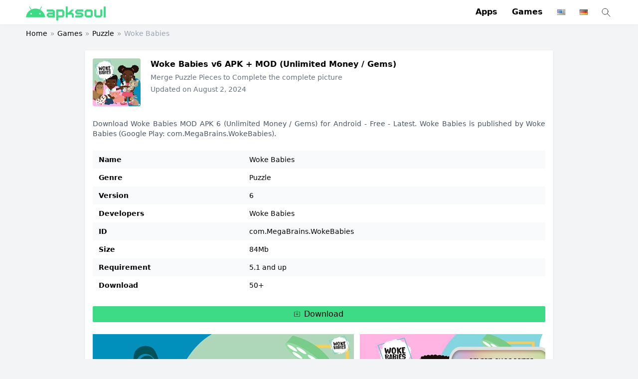

--- FILE ---
content_type: text/html; charset=UTF-8
request_url: https://apksoul.net/woke-babies/
body_size: 20701
content:
<!doctype html>
<html lang="en-US" prefix="og: https://ogp.me/ns#">
<head><meta charset="UTF-8"><script>if(navigator.userAgent.match(/MSIE|Internet Explorer/i)||navigator.userAgent.match(/Trident\/7\..*?rv:11/i)){var href=document.location.href;if(!href.match(/[?&]nowprocket/)){if(href.indexOf("?")==-1){if(href.indexOf("#")==-1){document.location.href=href+"?nowprocket=1"}else{document.location.href=href.replace("#","?nowprocket=1#")}}else{if(href.indexOf("#")==-1){document.location.href=href+"&nowprocket=1"}else{document.location.href=href.replace("#","&nowprocket=1#")}}}}</script><script>class RocketLazyLoadScripts{constructor(e){this.triggerEvents=e,this.eventOptions={passive:!0},this.userEventListener=this.triggerListener.bind(this),this.delayedScripts={normal:[],async:[],defer:[]},this.allJQueries=[]}_addUserInteractionListener(e){this.triggerEvents.forEach((t=>window.addEventListener(t,e.userEventListener,e.eventOptions)))}_removeUserInteractionListener(e){this.triggerEvents.forEach((t=>window.removeEventListener(t,e.userEventListener,e.eventOptions)))}triggerListener(){this._removeUserInteractionListener(this),"loading"===document.readyState?document.addEventListener("DOMContentLoaded",this._loadEverythingNow.bind(this)):this._loadEverythingNow()}async _loadEverythingNow(){this._delayEventListeners(),this._delayJQueryReady(this),this._handleDocumentWrite(),this._registerAllDelayedScripts(),this._preloadAllScripts(),await this._loadScriptsFromList(this.delayedScripts.normal),await this._loadScriptsFromList(this.delayedScripts.defer),await this._loadScriptsFromList(this.delayedScripts.async),await this._triggerDOMContentLoaded(),await this._triggerWindowLoad(),window.dispatchEvent(new Event("rocket-allScriptsLoaded"))}_registerAllDelayedScripts(){document.querySelectorAll("script[type=rocketlazyloadscript]").forEach((e=>{e.hasAttribute("src")?e.hasAttribute("async")&&!1!==e.async?this.delayedScripts.async.push(e):e.hasAttribute("defer")&&!1!==e.defer||"module"===e.getAttribute("data-rocket-type")?this.delayedScripts.defer.push(e):this.delayedScripts.normal.push(e):this.delayedScripts.normal.push(e)}))}async _transformScript(e){return await this._requestAnimFrame(),new Promise((t=>{const n=document.createElement("script");let r;[...e.attributes].forEach((e=>{let t=e.nodeName;"type"!==t&&("data-rocket-type"===t&&(t="type",r=e.nodeValue),n.setAttribute(t,e.nodeValue))})),e.hasAttribute("src")?(n.addEventListener("load",t),n.addEventListener("error",t)):(n.text=e.text,t()),e.parentNode.replaceChild(n,e)}))}async _loadScriptsFromList(e){const t=e.shift();return t?(await this._transformScript(t),this._loadScriptsFromList(e)):Promise.resolve()}_preloadAllScripts(){var e=document.createDocumentFragment();[...this.delayedScripts.normal,...this.delayedScripts.defer,...this.delayedScripts.async].forEach((t=>{const n=t.getAttribute("src");if(n){const t=document.createElement("link");t.href=n,t.rel="preload",t.as="script",e.appendChild(t)}})),document.head.appendChild(e)}_delayEventListeners(){let e={};function t(t,n){!function(t){function n(n){return e[t].eventsToRewrite.indexOf(n)>=0?"rocket-"+n:n}e[t]||(e[t]={originalFunctions:{add:t.addEventListener,remove:t.removeEventListener},eventsToRewrite:[]},t.addEventListener=function(){arguments[0]=n(arguments[0]),e[t].originalFunctions.add.apply(t,arguments)},t.removeEventListener=function(){arguments[0]=n(arguments[0]),e[t].originalFunctions.remove.apply(t,arguments)})}(t),e[t].eventsToRewrite.push(n)}function n(e,t){let n=e[t];Object.defineProperty(e,t,{get:()=>n||function(){},set(r){e["rocket"+t]=n=r}})}t(document,"DOMContentLoaded"),t(window,"DOMContentLoaded"),t(window,"load"),t(window,"pageshow"),t(document,"readystatechange"),n(document,"onreadystatechange"),n(window,"onload"),n(window,"onpageshow")}_delayJQueryReady(e){let t=window.jQuery;Object.defineProperty(window,"jQuery",{get:()=>t,set(n){if(n&&n.fn&&!e.allJQueries.includes(n)){n.fn.ready=n.fn.init.prototype.ready=function(t){e.domReadyFired?t.bind(document)(n):document.addEventListener("rocket-DOMContentLoaded",(()=>t.bind(document)(n)))};const t=n.fn.on;n.fn.on=n.fn.init.prototype.on=function(){if(this[0]===window){function e(e){return e.split(" ").map((e=>"load"===e||0===e.indexOf("load.")?"rocket-jquery-load":e)).join(" ")}"string"==typeof arguments[0]||arguments[0]instanceof String?arguments[0]=e(arguments[0]):"object"==typeof arguments[0]&&Object.keys(arguments[0]).forEach((t=>{delete Object.assign(arguments[0],{[e(t)]:arguments[0][t]})[t]}))}return t.apply(this,arguments),this},e.allJQueries.push(n)}t=n}})}async _triggerDOMContentLoaded(){this.domReadyFired=!0,await this._requestAnimFrame(),document.dispatchEvent(new Event("rocket-DOMContentLoaded")),await this._requestAnimFrame(),window.dispatchEvent(new Event("rocket-DOMContentLoaded")),await this._requestAnimFrame(),document.dispatchEvent(new Event("rocket-readystatechange")),await this._requestAnimFrame(),document.rocketonreadystatechange&&document.rocketonreadystatechange()}async _triggerWindowLoad(){await this._requestAnimFrame(),window.dispatchEvent(new Event("rocket-load")),await this._requestAnimFrame(),window.rocketonload&&window.rocketonload(),await this._requestAnimFrame(),this.allJQueries.forEach((e=>e(window).trigger("rocket-jquery-load"))),window.dispatchEvent(new Event("rocket-pageshow")),await this._requestAnimFrame(),window.rocketonpageshow&&window.rocketonpageshow()}_handleDocumentWrite(){const e=new Map;document.write=document.writeln=function(t){const n=document.currentScript,r=document.createRange(),i=n.parentElement;let o=e.get(n);void 0===o&&(o=n.nextSibling,e.set(n,o));const a=document.createDocumentFragment();r.setStart(a,0),a.appendChild(r.createContextualFragment(t)),i.insertBefore(a,o)}}async _requestAnimFrame(){return new Promise((e=>requestAnimationFrame(e)))}static run(){const e=new RocketLazyLoadScripts(["keydown","mousemove","touchmove","touchstart","touchend","wheel"]);e._addUserInteractionListener(e)}}RocketLazyLoadScripts.run();</script>

    <meta name="viewport" content="width=device-width, initial-scale=1">
    <meta name="referrer" content="no-referrer" />
    
<!-- Search Engine Optimization by Rank Math - https://s.rankmath.com/home -->
<title>Woke Babies (MOD, Unlimited Money / Gems) v6 APK Download - ApkSoul.net</title><style id="rocket-critical-css">.download-list a.btn .icon{width:18px;line-height:0;vertical-align:middle;height:18px;float:right;position:absolute;right:8px;opacity:1;top:50%;transform:translate(0,-50%);display:none}.download-list a.btn .icon path{fill:#006aff}:root{--primary-color:#3ddb85;--primary-color-900:#064E3B;--primary-color-800:#065F46;--primary-color-700:#047857;--primary-color-600:#059669;--primary-color-500:#10B981;--primary-color-400:#34D399;--primary-color-300:#6EE7B7;--primary-color-200:#A7F3D0;--primary-color-100:#D1FAE5;--primary-color-50:#ECFDF5}ul{list-style-type:disc}.list-lang .lang-item.current-lang a{color:var(--primary-color-700);text-decoration:underline}@media (max-width:1023px){.header-menu-mobile .lang-item{display:none}}*,::after,::before{box-sizing:border-box}html{-moz-tab-size:4;-o-tab-size:4;tab-size:4}html{line-height:1.15;-webkit-text-size-adjust:100%}body{margin:0}body{font-family:system-ui,-apple-system,'Segoe UI',Roboto,Helvetica,Arial,sans-serif,'Apple Color Emoji','Segoe UI Emoji'}table{text-indent:0;border-color:inherit}h1,p{margin:0}ul{list-style:none;margin:0;padding:0}html{font-family:ui-sans-serif,system-ui,-apple-system,BlinkMacSystemFont,"Segoe UI",Roboto,"Helvetica Neue",Arial,"Noto Sans",sans-serif,"Apple Color Emoji","Segoe UI Emoji","Segoe UI Symbol","Noto Color Emoji";line-height:1.5}body{font-family:inherit;line-height:inherit}*,::after,::before{box-sizing:border-box;border-width:0;border-style:solid;border-color:currentColor}img{border-style:solid}table{border-collapse:collapse}h1{font-size:inherit;font-weight:inherit}a{color:inherit;text-decoration:inherit}img,svg{display:block;vertical-align:middle}img{max-width:100%;height:auto}*,::after,::before{--tw-border-opacity:1;border-color:rgba(229,231,235,var(--tw-border-opacity))}.fixed{position:fixed}.bottom-0{bottom:0}.left-0{left:0}.z-50{z-index:50}.m-0{margin:0}.mx-1{margin-left:.25rem;margin-right:.25rem}.mx-auto{margin-left:auto;margin-right:auto}.my-6{margin-top:1.5rem;margin-bottom:1.5rem}.mt-4{margin-top:1rem}.mr-2{margin-right:.5rem}.mb-1{margin-bottom:.25rem}.-mb-1{margin-bottom:-.25rem}.ml-5{margin-left:1.25rem}.block{display:block}.inline-block{display:inline-block}.flex{display:flex}.hidden{display:none}.h-5{height:1.25rem}.h-7{height:1.75rem}.h-24{height:6rem}.h-64{height:16rem}.w-24{width:6rem}.w-auto{width:auto}.w-1\/2{width:50%}.w-full{width:100%}.w-max{width:-webkit-max-content;width:-moz-max-content;width:max-content}.min-w-min{min-width:-webkit-min-content;min-width:-moz-min-content;min-width:min-content}.flex-1{flex:1 1 0%}.flex-grow{flex-grow:1}.list-none{list-style-type:none}.items-center{align-items:center}.justify-between{justify-content:space-between}.space-x-3>:not([hidden])~:not([hidden]){--tw-space-x-reverse:0;margin-right:calc(.75rem * var(--tw-space-x-reverse));margin-left:calc(.75rem * calc(1 - var(--tw-space-x-reverse)))}.space-x-5>:not([hidden])~:not([hidden]){--tw-space-x-reverse:0;margin-right:calc(1.25rem * var(--tw-space-x-reverse));margin-left:calc(1.25rem * calc(1 - var(--tw-space-x-reverse)))}.space-x-6>:not([hidden])~:not([hidden]){--tw-space-x-reverse:0;margin-right:calc(1.5rem * var(--tw-space-x-reverse));margin-left:calc(1.5rem * calc(1 - var(--tw-space-x-reverse)))}.overflow-x-auto{overflow-x:auto}.truncate{overflow:hidden;text-overflow:ellipsis;white-space:nowrap}.break-words{overflow-wrap:break-word}.rounded-sm{border-radius:.125rem}.rounded{border-radius:.25rem}.bg-white{--tw-bg-opacity:1;background-color:rgba(255,255,255,var(--tw-bg-opacity))}.bg-gray-50{--tw-bg-opacity:1;background-color:rgba(249,250,251,var(--tw-bg-opacity))}.bg-gray-100{--tw-bg-opacity:1;background-color:rgba(243,244,246,var(--tw-bg-opacity))}.bg-primary{background-color:var(--primary-color)}.p-0{padding:0}.p-3{padding:.75rem}.p-4{padding:1rem}.px-1{padding-left:.25rem;padding-right:.25rem}.px-3{padding-left:.75rem;padding-right:.75rem}.py-1{padding-top:.25rem;padding-bottom:.25rem}.py-2{padding-top:.5rem;padding-bottom:.5rem}.py-4{padding-top:1rem;padding-bottom:1rem}.pb-2{padding-bottom:.5rem}.text-left{text-align:left}.text-center{text-align:center}.align-baseline{vertical-align:baseline}.align-middle{vertical-align:middle}.text-sm{font-size:.875rem;line-height:1.25rem}.font-semibold{font-weight:600}.leading-none{line-height:1}.leading-loose{line-height:2}.text-gray-400{--tw-text-opacity:1;color:rgba(156,163,175,var(--tw-text-opacity))}.text-gray-500{--tw-text-opacity:1;color:rgba(107,114,128,var(--tw-text-opacity))}.text-gray-600{--tw-text-opacity:1;color:rgba(75,85,99,var(--tw-text-opacity))}.text-gray-950{--tw-text-opacity:1;color:rgba(0,0,0,var(--tw-text-opacity))}*,::after,::before{--tw-shadow:0 0 #0000}.shadow-sm{--tw-shadow:0 1px 2px 0 rgba(0, 0, 0, 0.05);box-shadow:var(--tw-ring-offset-shadow,0 0 #0000),var(--tw-ring-shadow,0 0 #0000),var(--tw-shadow)}.shadow{--tw-shadow:0 1px 3px 0 rgba(0, 0, 0, 0.1),0 1px 2px 0 rgba(0, 0, 0, 0.06);box-shadow:var(--tw-ring-offset-shadow,0 0 #0000),var(--tw-ring-shadow,0 0 #0000),var(--tw-shadow)}.shadow-inner{--tw-shadow:inset 0 2px 4px 0 rgba(0, 0, 0, 0.06);box-shadow:var(--tw-ring-offset-shadow,0 0 #0000),var(--tw-ring-shadow,0 0 #0000),var(--tw-shadow)}*,::after,::before{--tw-ring-inset:var(--tw-empty,);--tw-ring-offset-width:0px;--tw-ring-offset-color:#fff;--tw-ring-color:rgba(128, 181, 255, 0.5);--tw-ring-offset-shadow:0 0 #0000;--tw-ring-shadow:0 0 #0000}.cont{max-width:100%}.line-1{overflow:hidden;text-overflow:ellipsis;display:-webkit-box;-webkit-line-clamp:1;-webkit-box-orient:vertical}@media (min-width:1024px){.cont{width:1024px}.desktophidden{display:none}}@media (min-width:1280px){.cont{width:1200px}}.bg-white{background-color:#fff}p{margin-bottom:.75em}.scroll-bar::-webkit-scrollbar-track{-webkit-box-shadow:inset 0 0 6px rgba(0,0,0,.3);border-radius:5px;background-color:#f5f5f5}.scroll-bar::-webkit-scrollbar{height:6px;background-color:#f5f5f5}.scroll-bar::-webkit-scrollbar-thumb{border-radius:5px;-webkit-box-shadow:inset 0 0 3px rgba(0,0,0,.3);background-color:#999}ul{list-style-type:disc;padding-left:18px}.max-w-screen{max-width:calc(100vw - 1.5rem)}.menu-item a img{display:inline-block}.list-lang .lang-item{display:inline-block}.list-lang .lang-item a{display:flex;flex-direction:row;align-items:center}.list-lang .lang-item a img{margin-right:4px}.stars{--percent:calc(var(--rating) / 5 * 100%);display:inline-block;font-size:18px}.stars::before{content:'★★★★★';letter-spacing:3px;background:linear-gradient(90deg,orange var(--percent),#fff var(--percent));-webkit-background-clip:text;-webkit-text-fill-color:transparent}@media (min-width:1024px){.desktop\:mx-0{margin-left:0;margin-right:0}.desktop\:block{display:block}.desktop\:hidden{display:none}.desktop\:w-1\/3{width:33.333333%}.desktop\:w-4\/5{width:80%}.desktop\:text-justify{text-align:justify}}</style>
<meta name="description" content="Download Woke Babies MOD APK 6 (Unlimited Money / Gems) for Android - Free - Latest. Woke Babies is published by Woke Babies (Google Play: com.MegaBrains.WokeBabies)."/>
<meta name="robots" content="follow, index, max-snippet:-1, max-video-preview:-1, max-image-preview:large"/>
<link rel="canonical" href="https://apksoul.net/woke-babies/" />
<meta property="og:locale" content="en_US" />
<meta property="og:type" content="article" />
<meta property="og:title" content="Woke Babies - ApkSoul.net" />
<meta property="og:description" content="Download Woke Babies MOD APK 6 (Unlimited Money / Gems) for Android - Free - Latest. Woke Babies is published by Woke Babies (Google Play: com.MegaBrains.WokeBabies)." />
<meta property="og:url" content="https://apksoul.net/woke-babies/" />
<meta property="og:site_name" content="ApkSoul.net" />
<meta property="article:tag" content="Woke Babies" />
<meta property="article:section" content="Games" />
<meta property="og:updated_time" content="2024-08-02T18:21:09+00:00" />
<meta property="og:image" content="https://apksoul.net/wp-content/uploads/2021/09/logo-512.png" />
<meta property="og:image:secure_url" content="https://apksoul.net/wp-content/uploads/2021/09/logo-512.png" />
<meta property="og:image:width" content="512" />
<meta property="og:image:height" content="512" />
<meta property="og:image:alt" content="Woke Babies" />
<meta property="og:image:type" content="image/png" />
<meta name="twitter:card" content="summary_large_image" />
<meta name="twitter:title" content="Woke Babies - ApkSoul.net" />
<meta name="twitter:description" content="Download Woke Babies MOD APK 6 (Unlimited Money / Gems) for Android - Free - Latest. Woke Babies is published by Woke Babies (Google Play: com.MegaBrains.WokeBabies)." />
<meta name="twitter:site" content="@haivu" />
<meta name="twitter:creator" content="@haivu" />
<meta name="twitter:image" content="https://apksoul.net/wp-content/uploads/2021/09/logo-512.png" />
<meta name="twitter:label1" content="Written by" />
<meta name="twitter:data1" content="netpiz_admin" />
<meta name="twitter:label2" content="Time to read" />
<meta name="twitter:data2" content="Less than a minute" />
<!-- /Rank Math WordPress SEO plugin -->

<link rel='dns-prefetch' href='//apksoul.net' />

<link rel="alternate" type="application/rss+xml" title="ApkSoul.net &raquo; Feed" href="https://apksoul.net/feed/" />
<link rel="alternate" type="application/rss+xml" title="ApkSoul.net &raquo; Comments Feed" href="https://apksoul.net/comments/feed/" />
<link rel='preload'  href='https://apksoul.net/wp-includes/css/classic-themes.min.css?ver=6.2.2' data-rocket-async="style" as="style" onload="this.onload=null;this.rel='stylesheet'" type='text/css' media='all' />
<link rel='preload'  href='https://apksoul.net/wp-content/plugins/apk-tools/assets/css/frontend.min.css?ver=6.2.2' data-rocket-async="style" as="style" onload="this.onload=null;this.rel='stylesheet'" type='text/css' media='all' />
<link rel='preload'  href='https://apksoul.net/wp-content/themes/apkcloud-child/style.min.css?ver=1.0.0' data-rocket-async="style" as="style" onload="this.onload=null;this.rel='stylesheet'" type='text/css' media='all' />
<script type="application/ld+json">{"@context":"https:\/\/schema.org","@type":"WebSite","url":"https:\/\/apksoul.net","potentialAction":{"@type":"SearchAction","target":{"@type":"EntryPoint","urlTemplate":"https:\/\/apksoul.net?s={search_term_string}"},"query-input":"required name=search_term_string"}}</script><script type="application/ld+json">{"@context":"https:\/\/schema.org","@type":"SoftwareApplication","mainEntityOfPage":{"@type":"WebPage","@id":"https:\/\/apksoul.net\/woke-babies\/"},"name":"Woke Babies","url":"https:\/\/apksoul.net\/woke-babies\/","headline":"Merge Puzzle Pieces to Complete the complete picture","description":"Woke Babies - Merge Puzzle Pieces to Complete the complete picture","softwareVersion":"6","thumbnailUrl":"https:\/\/play-lh.googleusercontent.com\/9hNknh50c6_BS4cbYOhwJirKAC3yYQv16fgW6Jc135A0toCfLl3pqk4qAF9eRZd87tGN","image":"https:\/\/play-lh.googleusercontent.com\/Ok3b4DntIRrSJR5kNUeB6zyFpwPA4MumHx8LfeIhYxeIRwRJeQ-EnEohCNt0poZUpMw0","applicationCategory":"GameApplication","applicationSubCategory":"Puzzle","fileSize":"84Mb","operatingSystem":"Android","softwareRequirements":"5.1 and up","datePublished":"2022-05-27 00:03:54","dateModified":"2024-08-02 18:21:09","installUrl":"https:\/\/apksoul.net\/woke-babies\/download\/0","screenshot":{"@type":"ImageObject","url":["https:\/\/play-lh.googleusercontent.com\/v0lIqjpgFV8GEJt6KNf9BhgX0CJGbOBBBezZWmEbud1s6zaqfAUmaiXCRNPotYGWqW0","https:\/\/play-lh.googleusercontent.com\/qHeamUyStmXKsWlsel6H016Fi5O7H6SnoXpP1R8zkjSFKm_14LBaxazaJ9LwHV9SuQ","https:\/\/play-lh.googleusercontent.com\/Iz-sNgNZfZ5UMZ9fuo-arHKxuMpo9EJuTBc9oSKJZqeu0eC2tGHITfRPr53VzVJQqWpY","https:\/\/play-lh.googleusercontent.com\/S2bdsOXY_ZU4dxWLqBlnYDMnXq0lkon2juvi388HKQMFX-DRoqbfGSsZ_hjxj1DA5Xo","https:\/\/play-lh.googleusercontent.com\/bfboc3nn7P8VSk2vhqyJti_57kdGez17xTa02t28GYDZvckx3iv2Y38F3_cAEC3gxw","https:\/\/play-lh.googleusercontent.com\/CgmY-XOF4sNV2If9s0LBXUb9pvFjewM4WWeapN-3rMmYrlyd0oTShs-kgcC1_8o-IA","https:\/\/play-lh.googleusercontent.com\/SpMn-adzRGEt-mqbkCFy5Bgd7q7aUl9gDG_r2YF0gwo59-B0CMV8VYLjmTJDt2jZqI4","https:\/\/play-lh.googleusercontent.com\/DrG3BcMmbBf3NWogTkTZOnP2V6jyLtqe9XV04NoiJuCvlidueaAA0E5pagJlMCRJLBk","https:\/\/play-lh.googleusercontent.com\/1jvQ_vTjDkUzGo3DNE0V2WWRcYgI9WvRNvicK_k7povZFBBhao32igJyfoDO-G0elQ","https:\/\/play-lh.googleusercontent.com\/9DtCp-SG8ZyuoG9sbIEolJva8NFCFKfQ7RQQLZnBRXgSlftb5a4KE5O-SfSo0kOolw","https:\/\/play-lh.googleusercontent.com\/C8tzJMdeNznsKftiEaQ3mk0jQUYCfDDxrqRhOej0QxSh9D33UfrNeIEiRtWrgdiN4tI","https:\/\/play-lh.googleusercontent.com\/6Z8JiLFqHEm6OuxWUagVDjykws7TwSBX1iJvEmqmIuOC3g5NdYIF4PBzhm0bdZxMUOQ","https:\/\/play-lh.googleusercontent.com\/XBpJA1CDYAjX6CfwybqVyZvOlAn4Jr5KNlD8Hn9CsYq89WQs0MxsN-XaMFrs4t5ydSA","https:\/\/play-lh.googleusercontent.com\/rqjlqs5xUlnDDGhsdRDesH4W0mn6oayjHFeuW8vzfeb4B8eLSGqQcF6gVM50IjiVuQ","https:\/\/play-lh.googleusercontent.com\/teiHhcMoKcX5ORhuQBjgLlZBW6ElUSRD6fs0l2jLcDnwJGBxJtglD6YRITi0aBtGOw","https:\/\/play-lh.googleusercontent.com\/EXzG7XY0h8UhglZVQK2DyIOM_XhLzNcBCp1U2pswI8F3A6fr4KeipzNwCEFlEjCBhDQ","https:\/\/play-lh.googleusercontent.com\/Qh6q2uXrOlQu2UYh5sfLrhydtht3ta-pZ5RQPOG9sJHyiZBRxcxxupRSvbFT_NAEnuWP","https:\/\/play-lh.googleusercontent.com\/zp8CrxW_jzYY-O-OZV1gzjCQLrhhnp61mmM1D2kAm6O404Q9snfpumPg0uJz1NOSKaYT"]},"publisher":{"@type":"Organization","name":"Woke Babies"},"offers":{"@type":"Offer","price":"0","priceCurrency":"USD"},"aggregateRating":{"@type":"AggregateRating","ratingValue":"5","reviewCount":"1"},"inLanguage":"en"}</script><link rel="https://api.w.org/" href="https://apksoul.net/wp-json/" /><link rel="alternate" type="application/json" href="https://apksoul.net/wp-json/wp/v2/posts/100670" /><link rel="EditURI" type="application/rsd+xml" title="RSD" href="https://apksoul.net/xmlrpc.php?rsd" />
<link rel="wlwmanifest" type="application/wlwmanifest+xml" href="https://apksoul.net/wp-includes/wlwmanifest.xml" />
<meta name="generator" content="WordPress 6.2.2" />
<link rel='shortlink' href='https://apksoul.net/?p=100670' />
<link rel="alternate" type="application/json+oembed" href="https://apksoul.net/wp-json/oembed/1.0/embed?url=https%3A%2F%2Fapksoul.net%2Fwoke-babies%2F" />
<link rel="alternate" type="text/xml+oembed" href="https://apksoul.net/wp-json/oembed/1.0/embed?url=https%3A%2F%2Fapksoul.net%2Fwoke-babies%2F&#038;format=xml" />
<meta name="google-site-verification" content="YkpYxcolwaPbYlnWBG4C0eObmAmk4DxZkuYbgJnI_Xc" />
<meta name="yandex-verification" content="9e9d2a962c1403a6" />
<script type="application/ld+json">
{"@context":"http://schema.org",
"@type":"Organization",
"name":"APKSOUL",
"url":"https://apksoul.net/",
"logo":"https://apksoul.net/wp-content/uploads/2021/09/cropped-logo-medium.png",
"sameAs":[
"https://www.facebook.com/Apksoul-265773021985456",
"https://twitter.com/apksoul",
"https://www.youtube.com/channel/UCzBjOz21J-ICwTuNI74zZww/about",
"https://www.pinterest.com/apksoul",
"https://apksoul.tumblr.com/",
"https://www.twitch.tv/modapksoul/about",
"https://tawk.to/apksoul",
"https://www.scoop.it/u/apksoul-best-mod-apk-games",
"https://sites.google.com/view/apksoul",
"https://flipboard.com/@apksoul",
"https://www.behance.net/apksoul/",
"https://www.flickr.com/people/apksoul/",
"https://myspace.com/apksoul",
"https://about.me/apksoul",
"https://www.magcloud.com/user/apksoul"]}
</script><link rel="icon" href="https://apksoul.net/wp-content/uploads/2021/09/cropped-favicon-1-32x32.png" sizes="32x32" />
<link rel="icon" href="https://apksoul.net/wp-content/uploads/2021/09/cropped-favicon-1-192x192.png" sizes="192x192" />
<link rel="apple-touch-icon" href="https://apksoul.net/wp-content/uploads/2021/09/cropped-favicon-1-180x180.png" />
<meta name="msapplication-TileImage" content="https://apksoul.net/wp-content/uploads/2021/09/cropped-favicon-1-270x270.png" />
		<style type="text/css" id="wp-custom-css">
			body > header + div{
	z-index: 10000000000!important
}
#pc {
	min-height: 150px!important;
}
/*.single table + a{
	display: none
}*/
		</style>
		<noscript><style id="rocket-lazyload-nojs-css">.rll-youtube-player, [data-lazy-src]{display:none !important;}</style></noscript><script type="rocketlazyloadscript">
/*! loadCSS rel=preload polyfill. [c]2017 Filament Group, Inc. MIT License */
(function(w){"use strict";if(!w.loadCSS){w.loadCSS=function(){}}
var rp=loadCSS.relpreload={};rp.support=(function(){var ret;try{ret=w.document.createElement("link").relList.supports("preload")}catch(e){ret=!1}
return function(){return ret}})();rp.bindMediaToggle=function(link){var finalMedia=link.media||"all";function enableStylesheet(){link.media=finalMedia}
if(link.addEventListener){link.addEventListener("load",enableStylesheet)}else if(link.attachEvent){link.attachEvent("onload",enableStylesheet)}
setTimeout(function(){link.rel="stylesheet";link.media="only x"});setTimeout(enableStylesheet,3000)};rp.poly=function(){if(rp.support()){return}
var links=w.document.getElementsByTagName("link");for(var i=0;i<links.length;i++){var link=links[i];if(link.rel==="preload"&&link.getAttribute("as")==="style"&&!link.getAttribute("data-loadcss")){link.setAttribute("data-loadcss",!0);rp.bindMediaToggle(link)}}};if(!rp.support()){rp.poly();var run=w.setInterval(rp.poly,500);if(w.addEventListener){w.addEventListener("load",function(){rp.poly();w.clearInterval(run)})}else if(w.attachEvent){w.attachEvent("onload",function(){rp.poly();w.clearInterval(run)})}}
if(typeof exports!=="undefined"){exports.loadCSS=loadCSS}
else{w.loadCSS=loadCSS}}(typeof global!=="undefined"?global:this))
</script></head>

<body class="post-template-default single single-post postid-100670 single-format-standard wp-custom-logo bg-gray-100">

    <header class="shadow-sm bg-white">
        <div class="cont mx-auto flex items-center justify-between p-3">
            <a class="mx-auto desktop:mx-0 hidden desktop:block" href="https://apksoul.net/" title="ApkSoul.net" rel="home" itemprop="url">
                <img width="456" height="80" src="data:image/svg+xml,%3Csvg%20xmlns='http://www.w3.org/2000/svg'%20viewBox='0%200%20456%2080'%3E%3C/svg%3E" class="w-auto h-7 inline-block -mb-1" alt="ApkSoul.net" decoding="async" itemprop="logo" data-lazy-src="https://apksoul.net/wp-content/uploads/2021/09/cropped-logo-medium.png" /><noscript><img width="456" height="80" src="https://apksoul.net/wp-content/uploads/2021/09/cropped-logo-medium.png" class="w-auto h-7 inline-block -mb-1" alt="ApkSoul.net" decoding="async" itemprop="logo" /></noscript>            </a>
            <div class="hidden desktop:block">
                <nav class="inline-block"><ul id="menu-menu-chinh" class="space-x-6 p-0"><li id="menu-item-125" class="menu-item menu-item-type-taxonomy menu-item-object-category menu-item-125 inline-block font-semibold list-none"><a href="https://apksoul.net/category/apps/">Apps</a></li>
<li id="menu-item-3037" class="menu-item menu-item-type-taxonomy menu-item-object-category current-post-ancestor current-menu-parent current-custom-parent menu-item-3037 inline-block font-semibold list-none"><a href="https://apksoul.net/category/games/">Games</a></li>
<li id="menu-item-142" class="desktophidden menu-item menu-item-type-custom menu-item-object-custom menu-item-142 inline-block font-semibold list-none"><a href="/?s=%20">Search</a></li>
<li id="menu-item-61438-en" class="lang-item lang-item-7794 lang-item-en current-lang lang-item-first menu-item menu-item-type-custom menu-item-object-custom menu-item-61438-en inline-block font-semibold list-none"><a href="https://apksoul.net/woke-babies/" hreflang="en-US" lang="en-US"><img src="data:image/svg+xml,%3Csvg%20xmlns='http://www.w3.org/2000/svg'%20viewBox='0%200%2016%2011'%3E%3C/svg%3E" alt="English" width="16" height="11" style="width: 16px; height: 11px;" data-lazy-src="[data-uri]" /><noscript><img src="[data-uri]" alt="English" width="16" height="11" style="width: 16px; height: 11px;" /></noscript></a></li>
<li id="menu-item-61438-de" class="lang-item lang-item-7796 lang-item-de no-translation menu-item menu-item-type-custom menu-item-object-custom menu-item-61438-de inline-block font-semibold list-none"><a href="https://apksoul.net/de/1-best-mod-apk-games-premium-apps-for-android-deutsch/" hreflang="de-DE" lang="de-DE"><img src="data:image/svg+xml,%3Csvg%20xmlns='http://www.w3.org/2000/svg'%20viewBox='0%200%2016%2011'%3E%3C/svg%3E" alt="Deutsch" width="16" height="11" style="width: 16px; height: 11px;" data-lazy-src="[data-uri]" /><noscript><img src="[data-uri]" alt="Deutsch" width="16" height="11" style="width: 16px; height: 11px;" /></noscript></a></li>
</ul></nav>                                    <a href="/?s" class="inline-block align-middle ml-5">
                        <svg role="img" xmlns="http://www.w3.org/2000/svg" width="24px" height="24px" viewBox="0 0 24 24" aria-labelledby="searchIconTitle" stroke="#333" stroke-width="1" stroke-linecap="square" stroke-linejoin="miter" fill="none" color="#333"> <title id="searchIconTitle">Search</title> <path d="M14.4121122,14.4121122 L20,20"/> <circle cx="10" cy="10" r="6"/> </svg>
                    </a>
                            </div>
            <div class="desktop:hidden">
                <div class="line-1 text-sm" aria-label="breadcrumbs"><a href="https://apksoul.net"><img width="456" height="80" src="data:image/svg+xml,%3Csvg%20xmlns='http://www.w3.org/2000/svg'%20viewBox='0%200%20456%2080'%3E%3C/svg%3E" class="w-auto h-5 inline-block" alt="ApkSoul.net" decoding="async" itemprop="logo" data-lazy-src="https://apksoul.net/wp-content/uploads/2021/09/cropped-logo-medium.png" /><noscript><img width="456" height="80" src="https://apksoul.net/wp-content/uploads/2021/09/cropped-logo-medium.png" class="w-auto h-5 inline-block" alt="ApkSoul.net" decoding="async" itemprop="logo" /></noscript></a><svg class="inline-block mx-1" role="img" xmlns="http://www.w3.org/2000/svg" width="12px" height="12px" viewBox="0 0 24 24" aria-labelledby="chevronsRightIconTitle" stroke="#777" stroke-width="2" stroke-linecap="square" stroke-linejoin="miter" fill="none" color="#777"> <title id="chevronsRightIconTitle">Chevrons Right</title> <polyline points="13 7 18 12 13 17 13 17"/> <polyline points="7 7 12 12 7 17 7 17"/> </svg><a href="https://apksoul.net/category/games/">Games</a><svg class="inline-block mx-1" role="img" xmlns="http://www.w3.org/2000/svg" width="12px" height="12px" viewBox="0 0 24 24" aria-labelledby="chevronsRightIconTitle" stroke="#777" stroke-width="2" stroke-linecap="square" stroke-linejoin="miter" fill="none" color="#777"> <title id="chevronsRightIconTitle">Chevrons Right</title> <polyline points="13 7 18 12 13 17 13 17"/> <polyline points="7 7 12 12 7 17 7 17"/> </svg><a href="https://apksoul.net/category/games/puzzle/">Puzzle</a><svg class="inline-block mx-1" role="img" xmlns="http://www.w3.org/2000/svg" width="12px" height="12px" viewBox="0 0 24 24" aria-labelledby="chevronsRightIconTitle" stroke="#777" stroke-width="2" stroke-linecap="square" stroke-linejoin="miter" fill="none" color="#777"> <title id="chevronsRightIconTitle">Chevrons Right</title> <polyline points="13 7 18 12 13 17 13 17"/> <polyline points="7 7 12 12 7 17 7 17"/> </svg><span class="text-gray-400" aria-current="page">Woke Babies</span></div>            </div>
        </div>
    </header>
    <div class="desktop:hidden bg-white fixed left-0 bottom-0 w-full z-50">
        <nav class="header-menu-mobile block"><ul id="menu-menu-chinh-1" class="flex shadow-inner list-none p-0"><li class="menu-item menu-item-type-taxonomy menu-item-object-category menu-item-125 flex-1 text-center truncate line-1 text-sm"><a href="https://apksoul.net/category/apps/" class="block py-4 px-1">Apps</a></li>
<li class="menu-item menu-item-type-taxonomy menu-item-object-category current-post-ancestor current-menu-parent current-custom-parent menu-item-3037 flex-1 text-center truncate line-1 text-sm"><a href="https://apksoul.net/category/games/" class="block py-4 px-1">Games</a></li>
<li class="desktophidden menu-item menu-item-type-custom menu-item-object-custom menu-item-142 flex-1 text-center truncate line-1 text-sm"><a href="/?s=%20" class="block py-4 px-1">Search</a></li>
<li class="lang-item lang-item-7794 lang-item-en current-lang lang-item-first menu-item menu-item-type-custom menu-item-object-custom menu-item-61438-en flex-1 text-center truncate line-1 text-sm"><a href="https://apksoul.net/woke-babies/" class="block py-4 px-1" hreflang="en-US" lang="en-US"><img src="data:image/svg+xml,%3Csvg%20xmlns='http://www.w3.org/2000/svg'%20viewBox='0%200%2016%2011'%3E%3C/svg%3E" alt="English" width="16" height="11" style="width: 16px; height: 11px;" data-lazy-src="[data-uri]" /><noscript><img src="[data-uri]" alt="English" width="16" height="11" style="width: 16px; height: 11px;" /></noscript></a></li>
<li class="lang-item lang-item-7796 lang-item-de no-translation menu-item menu-item-type-custom menu-item-object-custom menu-item-61438-de flex-1 text-center truncate line-1 text-sm"><a href="https://apksoul.net/de/1-best-mod-apk-games-premium-apps-for-android-deutsch/" class="block py-4 px-1" hreflang="de-DE" lang="de-DE"><img src="data:image/svg+xml,%3Csvg%20xmlns='http://www.w3.org/2000/svg'%20viewBox='0%200%2016%2011'%3E%3C/svg%3E" alt="Deutsch" width="16" height="11" style="width: 16px; height: 11px;" data-lazy-src="[data-uri]" /><noscript><img src="[data-uri]" alt="Deutsch" width="16" height="11" style="width: 16px; height: 11px;" /></noscript></a></li>
</ul></nav>    </div>
    <div class="desktop:hidden p-3 overflow-x-auto w-full bg-gray-100"><ul class="list-lang list-none p-0 w-max space-x-3">	<li class="lang-item lang-item-7794 lang-item-en current-lang lang-item-first"><a  lang="en-US" hreflang="en-US" href="https://apksoul.net/woke-babies/"><img src="data:image/svg+xml,%3Csvg%20xmlns='http://www.w3.org/2000/svg'%20viewBox='0%200%2016%2011'%3E%3C/svg%3E" alt="English" width="16" height="11" style="width: 16px; height: 11px;" data-lazy-src="[data-uri]" /><noscript><img src="[data-uri]" alt="English" width="16" height="11" style="width: 16px; height: 11px;" /></noscript><span style="margin-left:0.3em;">English</span></a></li>
	<li class="lang-item lang-item-7796 lang-item-de no-translation"><a  lang="de-DE" hreflang="de-DE" href="https://apksoul.net/de/1-best-mod-apk-games-premium-apps-for-android-deutsch/"><img src="data:image/svg+xml,%3Csvg%20xmlns='http://www.w3.org/2000/svg'%20viewBox='0%200%2016%2011'%3E%3C/svg%3E" alt="Deutsch" width="16" height="11" style="width: 16px; height: 11px;" data-lazy-src="[data-uri]" /><noscript><img src="[data-uri]" alt="Deutsch" width="16" height="11" style="width: 16px; height: 11px;" /></noscript><span style="margin-left:0.3em;">Deutsch</span></a></li>
</ul></div>
    <div id="main-content">    <div class="cont mx-auto py-2 px-3 hidden desktop:block">
        <div class="line-1 text-sm" aria-label="breadcrumbs"><a href="https://apksoul.net">Home</a><svg class="inline-block mx-1" role="img" xmlns="http://www.w3.org/2000/svg" width="12px" height="12px" viewBox="0 0 24 24" aria-labelledby="chevronsRightIconTitle" stroke="#777" stroke-width="2" stroke-linecap="square" stroke-linejoin="miter" fill="none" color="#777"> <title id="chevronsRightIconTitle">Chevrons Right</title> <polyline points="13 7 18 12 13 17 13 17"/> <polyline points="7 7 12 12 7 17 7 17"/> </svg><a href="https://apksoul.net/category/games/">Games</a><svg class="inline-block mx-1" role="img" xmlns="http://www.w3.org/2000/svg" width="12px" height="12px" viewBox="0 0 24 24" aria-labelledby="chevronsRightIconTitle" stroke="#777" stroke-width="2" stroke-linecap="square" stroke-linejoin="miter" fill="none" color="#777"> <title id="chevronsRightIconTitle">Chevrons Right</title> <polyline points="13 7 18 12 13 17 13 17"/> <polyline points="7 7 12 12 7 17 7 17"/> </svg><a href="https://apksoul.net/category/games/puzzle/">Puzzle</a><svg class="inline-block mx-1" role="img" xmlns="http://www.w3.org/2000/svg" width="12px" height="12px" viewBox="0 0 24 24" aria-labelledby="chevronsRightIconTitle" stroke="#777" stroke-width="2" stroke-linecap="square" stroke-linejoin="miter" fill="none" color="#777"> <title id="chevronsRightIconTitle">Chevrons Right</title> <polyline points="13 7 18 12 13 17 13 17"/> <polyline points="7 7 12 12 7 17 7 17"/> </svg><span class="text-gray-400" aria-current="page">Woke Babies</span></div>    </div>
    <main class="cont mx-auto py-4 px-3">
        <div class="mx-auto desktop:w-4/5">
            <div class="bg-white p-4 rounded shadow">
                <div class="pb-2 flex space-x-5">
                    <img src="data:image/svg+xml,%3Csvg%20xmlns='http://www.w3.org/2000/svg'%20viewBox='0%200%2096%2096'%3E%3C/svg%3E" width="96" height="96" class="rounded w-24 h-24" alt="Woke Babies" data-lazy-src="https://play-lh.googleusercontent.com/9hNknh50c6_BS4cbYOhwJirKAC3yYQv16fgW6Jc135A0toCfLl3pqk4qAF9eRZd87tGN=s96-rw"/><noscript><img src="https://play-lh.googleusercontent.com/9hNknh50c6_BS4cbYOhwJirKAC3yYQv16fgW6Jc135A0toCfLl3pqk4qAF9eRZd87tGN=s96-rw" width="96" height="96" class="rounded w-24 h-24" alt="Woke Babies"/></noscript>                    <div class="flex-grow">
                        <h1 class="font-semibold line-1 mb-1">
                            Woke Babies v6 APK + MOD (Unlimited Money / Gems)                        </h1>
                        <p class="text-gray-500 text-sm mb-1 line-1">
                            Merge Puzzle Pieces to Complete the complete picture                        </p>
                        <p class="text-gray-500 text-sm mb-1 line-1">
                            Updated on August 2, 2024                        </p>
                        <div class="text-gray-500 text-sm m-0 line-1">
                            <div class="stars" style="--rating: 0.0;" aria-label="Rating of this product is 2.3 out of 5."></div>
                        </div>
                    </div>
                </div>

                <div class="mt-4 text-sm text-gray-600 desktop:text-justify">
                    Download Woke Babies  MOD APK 6 (Unlimited Money / Gems) for Android - Free - Latest. Woke Babies is published by Woke Babies (Google Play: com.MegaBrains.WokeBabies).                </div>

                <div class="content desktop:text-justify break-words">
                    <table class="w-full my-6 text-sm"><tbody><tr class="bg-gray-50"><th class="text-left w-1/2 desktop:w-1/3 px-3 py-1 min-w-min">Name</th><td class="line-1 px-3 py-1 leading-loose">Woke Babies</td></tr><tr class=""><th class="text-left w-1/2 desktop:w-1/3 px-3 py-1 min-w-min">Genre</th><td class="line-1 px-3 py-1 leading-loose"><a href="https://apksoul.net/category/games/puzzle/" rel="tag">Puzzle</a></td></tr><tr class="bg-gray-50"><th class="text-left w-1/2 desktop:w-1/3 px-3 py-1 min-w-min">Version</th><td class="line-1 px-3 py-1 leading-loose">6</td></tr><tr class=""><th class="text-left w-1/2 desktop:w-1/3 px-3 py-1 min-w-min">Developers</th><td class="line-1 px-3 py-1 leading-loose"><a href="https://apksoul.net/tag/woke-babies/" rel="nofollow">Woke Babies</a></td></tr><tr class="bg-gray-50"><th class="text-left w-1/2 desktop:w-1/3 px-3 py-1 min-w-min">ID</th><td class="line-1 px-3 py-1 leading-loose">com.MegaBrains.WokeBabies</td></tr><tr class=""><th class="text-left w-1/2 desktop:w-1/3 px-3 py-1 min-w-min">Size</th><td class="line-1 px-3 py-1 leading-loose">84Mb</td></tr><tr class="bg-gray-50"><th class="text-left w-1/2 desktop:w-1/3 px-3 py-1 min-w-min">Requirement</th><td class="line-1 px-3 py-1 leading-loose">5.1 and up</td></tr><tr class=""><th class="text-left w-1/2 desktop:w-1/3 px-3 py-1 min-w-min">Download</th><td class="line-1 px-3 py-1 leading-loose">50+</td></tr></tbody></table><a onclick="ga('send','event','Download Tracking','Buttons','Button on summary',0);" href="#download-block" class="leading-none text-center block rounded-sm py-2 px-3 text-gray-950 bg-primary hover:bg-primary-400"><svg class="inline-block align-baseline mr-2" fill="currentColor" height="12px" viewBox="-10 0 410 410" width="12px" xmlns="http://www.w3.org/2000/svg"><path d="m109.074219 222.367188 78.707031 74c3.851562 3.621093 9.851562 3.621093 13.703125 0l78.707031-74c4.023438-3.78125 4.21875-10.109376.4375-14.132813-3.785156-4.023437-10.113281-4.21875-14.136718-.4375l-61.859376 58.15625v-255.953125c0-5.523438-4.476562-10-10-10-5.523437 0-10 4.476562-10 10v255.953125l-61.859374-58.152344c-4.023438-3.785156-10.351563-3.589843-14.136719.433594-3.78125 4.027344-3.585938 10.355469.4375 14.136719zm0 0"></path><path d="m339.265625 74.300781h-50.707031c-5.523438 0-10 4.476563-10 10 0 5.523438 4.476562 10 10 10h50.707031c16.5625.019531 29.980469 13.4375 30 30v235.699219c-.019531 16.5625-13.4375 29.980469-30 30h-289.265625c-16.5625-.019531-29.980469-13.4375-30-30v-235.699219c.019531-16.5625 13.4375-29.980469 30-30h50.710938c5.519531 0 10-4.476562 10-10 0-5.523437-4.480469-10-10-10h-50.710938c-27.601562.03125-49.96875 22.398438-50 50v235.699219c.03125 27.601562 22.398438 49.96875 50 50h289.265625c27.601563-.03125 49.96875-22.398438 50-50v-235.699219c-.03125-27.601562-22.398437-49.96875-50-50zm0 0"></path></svg>Download</a><div class="my-6 pb-2 overflow-x-auto scroll-bar w-full max-w-screen"><div class="w-max space-x-3"><img class="inline-block h-64" height="256" src="data:image/svg+xml,%3Csvg%20xmlns='http://www.w3.org/2000/svg'%20viewBox='0%200%200%20256'%3E%3C/svg%3E" alt="Woke Babies" data-lazy-src="https://play-lh.googleusercontent.com/v0lIqjpgFV8GEJt6KNf9BhgX0CJGbOBBBezZWmEbud1s6zaqfAUmaiXCRNPotYGWqW0=h256"/><noscript><img class="inline-block h-64" height="256" src="https://play-lh.googleusercontent.com/v0lIqjpgFV8GEJt6KNf9BhgX0CJGbOBBBezZWmEbud1s6zaqfAUmaiXCRNPotYGWqW0=h256" alt="Woke Babies"/></noscript><img class="inline-block h-64" height="256" src="data:image/svg+xml,%3Csvg%20xmlns='http://www.w3.org/2000/svg'%20viewBox='0%200%200%20256'%3E%3C/svg%3E" alt="Woke Babies" data-lazy-src="https://play-lh.googleusercontent.com/qHeamUyStmXKsWlsel6H016Fi5O7H6SnoXpP1R8zkjSFKm_14LBaxazaJ9LwHV9SuQ=h256"/><noscript><img class="inline-block h-64" height="256" src="https://play-lh.googleusercontent.com/qHeamUyStmXKsWlsel6H016Fi5O7H6SnoXpP1R8zkjSFKm_14LBaxazaJ9LwHV9SuQ=h256" alt="Woke Babies"/></noscript><img class="inline-block h-64" height="256" src="data:image/svg+xml,%3Csvg%20xmlns='http://www.w3.org/2000/svg'%20viewBox='0%200%200%20256'%3E%3C/svg%3E" alt="Woke Babies" data-lazy-src="https://play-lh.googleusercontent.com/Iz-sNgNZfZ5UMZ9fuo-arHKxuMpo9EJuTBc9oSKJZqeu0eC2tGHITfRPr53VzVJQqWpY=h256"/><noscript><img class="inline-block h-64" height="256" src="https://play-lh.googleusercontent.com/Iz-sNgNZfZ5UMZ9fuo-arHKxuMpo9EJuTBc9oSKJZqeu0eC2tGHITfRPr53VzVJQqWpY=h256" alt="Woke Babies"/></noscript><img class="inline-block h-64" height="256" src="data:image/svg+xml,%3Csvg%20xmlns='http://www.w3.org/2000/svg'%20viewBox='0%200%200%20256'%3E%3C/svg%3E" alt="Woke Babies" data-lazy-src="https://play-lh.googleusercontent.com/S2bdsOXY_ZU4dxWLqBlnYDMnXq0lkon2juvi388HKQMFX-DRoqbfGSsZ_hjxj1DA5Xo=h256"/><noscript><img class="inline-block h-64" height="256" src="https://play-lh.googleusercontent.com/S2bdsOXY_ZU4dxWLqBlnYDMnXq0lkon2juvi388HKQMFX-DRoqbfGSsZ_hjxj1DA5Xo=h256" alt="Woke Babies"/></noscript><img class="inline-block h-64" height="256" src="data:image/svg+xml,%3Csvg%20xmlns='http://www.w3.org/2000/svg'%20viewBox='0%200%200%20256'%3E%3C/svg%3E" alt="Woke Babies" data-lazy-src="https://play-lh.googleusercontent.com/bfboc3nn7P8VSk2vhqyJti_57kdGez17xTa02t28GYDZvckx3iv2Y38F3_cAEC3gxw=h256"/><noscript><img class="inline-block h-64" height="256" src="https://play-lh.googleusercontent.com/bfboc3nn7P8VSk2vhqyJti_57kdGez17xTa02t28GYDZvckx3iv2Y38F3_cAEC3gxw=h256" alt="Woke Babies"/></noscript><img class="inline-block h-64" height="256" src="data:image/svg+xml,%3Csvg%20xmlns='http://www.w3.org/2000/svg'%20viewBox='0%200%200%20256'%3E%3C/svg%3E" alt="Woke Babies" data-lazy-src="https://play-lh.googleusercontent.com/CgmY-XOF4sNV2If9s0LBXUb9pvFjewM4WWeapN-3rMmYrlyd0oTShs-kgcC1_8o-IA=h256"/><noscript><img class="inline-block h-64" height="256" src="https://play-lh.googleusercontent.com/CgmY-XOF4sNV2If9s0LBXUb9pvFjewM4WWeapN-3rMmYrlyd0oTShs-kgcC1_8o-IA=h256" alt="Woke Babies"/></noscript><img class="inline-block h-64" height="256" src="data:image/svg+xml,%3Csvg%20xmlns='http://www.w3.org/2000/svg'%20viewBox='0%200%200%20256'%3E%3C/svg%3E" alt="Woke Babies" data-lazy-src="https://play-lh.googleusercontent.com/SpMn-adzRGEt-mqbkCFy5Bgd7q7aUl9gDG_r2YF0gwo59-B0CMV8VYLjmTJDt2jZqI4=h256"/><noscript><img class="inline-block h-64" height="256" src="https://play-lh.googleusercontent.com/SpMn-adzRGEt-mqbkCFy5Bgd7q7aUl9gDG_r2YF0gwo59-B0CMV8VYLjmTJDt2jZqI4=h256" alt="Woke Babies"/></noscript><img class="inline-block h-64" height="256" src="data:image/svg+xml,%3Csvg%20xmlns='http://www.w3.org/2000/svg'%20viewBox='0%200%200%20256'%3E%3C/svg%3E" alt="Woke Babies" data-lazy-src="https://play-lh.googleusercontent.com/DrG3BcMmbBf3NWogTkTZOnP2V6jyLtqe9XV04NoiJuCvlidueaAA0E5pagJlMCRJLBk=h256"/><noscript><img class="inline-block h-64" height="256" src="https://play-lh.googleusercontent.com/DrG3BcMmbBf3NWogTkTZOnP2V6jyLtqe9XV04NoiJuCvlidueaAA0E5pagJlMCRJLBk=h256" alt="Woke Babies"/></noscript><img class="inline-block h-64" height="256" src="data:image/svg+xml,%3Csvg%20xmlns='http://www.w3.org/2000/svg'%20viewBox='0%200%200%20256'%3E%3C/svg%3E" alt="Woke Babies" data-lazy-src="https://play-lh.googleusercontent.com/1jvQ_vTjDkUzGo3DNE0V2WWRcYgI9WvRNvicK_k7povZFBBhao32igJyfoDO-G0elQ=h256"/><noscript><img class="inline-block h-64" height="256" src="https://play-lh.googleusercontent.com/1jvQ_vTjDkUzGo3DNE0V2WWRcYgI9WvRNvicK_k7povZFBBhao32igJyfoDO-G0elQ=h256" alt="Woke Babies"/></noscript><img class="inline-block h-64" height="256" src="data:image/svg+xml,%3Csvg%20xmlns='http://www.w3.org/2000/svg'%20viewBox='0%200%200%20256'%3E%3C/svg%3E" alt="Woke Babies" data-lazy-src="https://play-lh.googleusercontent.com/9DtCp-SG8ZyuoG9sbIEolJva8NFCFKfQ7RQQLZnBRXgSlftb5a4KE5O-SfSo0kOolw=h256"/><noscript><img class="inline-block h-64" height="256" src="https://play-lh.googleusercontent.com/9DtCp-SG8ZyuoG9sbIEolJva8NFCFKfQ7RQQLZnBRXgSlftb5a4KE5O-SfSo0kOolw=h256" alt="Woke Babies"/></noscript><img class="inline-block h-64" height="256" src="data:image/svg+xml,%3Csvg%20xmlns='http://www.w3.org/2000/svg'%20viewBox='0%200%200%20256'%3E%3C/svg%3E" alt="Woke Babies" data-lazy-src="https://play-lh.googleusercontent.com/C8tzJMdeNznsKftiEaQ3mk0jQUYCfDDxrqRhOej0QxSh9D33UfrNeIEiRtWrgdiN4tI=h256"/><noscript><img class="inline-block h-64" height="256" src="https://play-lh.googleusercontent.com/C8tzJMdeNznsKftiEaQ3mk0jQUYCfDDxrqRhOej0QxSh9D33UfrNeIEiRtWrgdiN4tI=h256" alt="Woke Babies"/></noscript><img class="inline-block h-64" height="256" src="data:image/svg+xml,%3Csvg%20xmlns='http://www.w3.org/2000/svg'%20viewBox='0%200%200%20256'%3E%3C/svg%3E" alt="Woke Babies" data-lazy-src="https://play-lh.googleusercontent.com/6Z8JiLFqHEm6OuxWUagVDjykws7TwSBX1iJvEmqmIuOC3g5NdYIF4PBzhm0bdZxMUOQ=h256"/><noscript><img class="inline-block h-64" height="256" src="https://play-lh.googleusercontent.com/6Z8JiLFqHEm6OuxWUagVDjykws7TwSBX1iJvEmqmIuOC3g5NdYIF4PBzhm0bdZxMUOQ=h256" alt="Woke Babies"/></noscript><img class="inline-block h-64" height="256" src="data:image/svg+xml,%3Csvg%20xmlns='http://www.w3.org/2000/svg'%20viewBox='0%200%200%20256'%3E%3C/svg%3E" alt="Woke Babies" data-lazy-src="https://play-lh.googleusercontent.com/XBpJA1CDYAjX6CfwybqVyZvOlAn4Jr5KNlD8Hn9CsYq89WQs0MxsN-XaMFrs4t5ydSA=h256"/><noscript><img class="inline-block h-64" height="256" src="https://play-lh.googleusercontent.com/XBpJA1CDYAjX6CfwybqVyZvOlAn4Jr5KNlD8Hn9CsYq89WQs0MxsN-XaMFrs4t5ydSA=h256" alt="Woke Babies"/></noscript><img class="inline-block h-64" height="256" src="data:image/svg+xml,%3Csvg%20xmlns='http://www.w3.org/2000/svg'%20viewBox='0%200%200%20256'%3E%3C/svg%3E" alt="Woke Babies" data-lazy-src="https://play-lh.googleusercontent.com/rqjlqs5xUlnDDGhsdRDesH4W0mn6oayjHFeuW8vzfeb4B8eLSGqQcF6gVM50IjiVuQ=h256"/><noscript><img class="inline-block h-64" height="256" src="https://play-lh.googleusercontent.com/rqjlqs5xUlnDDGhsdRDesH4W0mn6oayjHFeuW8vzfeb4B8eLSGqQcF6gVM50IjiVuQ=h256" alt="Woke Babies"/></noscript><img class="inline-block h-64" height="256" src="data:image/svg+xml,%3Csvg%20xmlns='http://www.w3.org/2000/svg'%20viewBox='0%200%200%20256'%3E%3C/svg%3E" alt="Woke Babies" data-lazy-src="https://play-lh.googleusercontent.com/teiHhcMoKcX5ORhuQBjgLlZBW6ElUSRD6fs0l2jLcDnwJGBxJtglD6YRITi0aBtGOw=h256"/><noscript><img class="inline-block h-64" height="256" src="https://play-lh.googleusercontent.com/teiHhcMoKcX5ORhuQBjgLlZBW6ElUSRD6fs0l2jLcDnwJGBxJtglD6YRITi0aBtGOw=h256" alt="Woke Babies"/></noscript><img class="inline-block h-64" height="256" src="data:image/svg+xml,%3Csvg%20xmlns='http://www.w3.org/2000/svg'%20viewBox='0%200%200%20256'%3E%3C/svg%3E" alt="Woke Babies" data-lazy-src="https://play-lh.googleusercontent.com/EXzG7XY0h8UhglZVQK2DyIOM_XhLzNcBCp1U2pswI8F3A6fr4KeipzNwCEFlEjCBhDQ=h256"/><noscript><img class="inline-block h-64" height="256" src="https://play-lh.googleusercontent.com/EXzG7XY0h8UhglZVQK2DyIOM_XhLzNcBCp1U2pswI8F3A6fr4KeipzNwCEFlEjCBhDQ=h256" alt="Woke Babies"/></noscript><img class="inline-block h-64" height="256" src="data:image/svg+xml,%3Csvg%20xmlns='http://www.w3.org/2000/svg'%20viewBox='0%200%200%20256'%3E%3C/svg%3E" alt="Woke Babies" data-lazy-src="https://play-lh.googleusercontent.com/Qh6q2uXrOlQu2UYh5sfLrhydtht3ta-pZ5RQPOG9sJHyiZBRxcxxupRSvbFT_NAEnuWP=h256"/><noscript><img class="inline-block h-64" height="256" src="https://play-lh.googleusercontent.com/Qh6q2uXrOlQu2UYh5sfLrhydtht3ta-pZ5RQPOG9sJHyiZBRxcxxupRSvbFT_NAEnuWP=h256" alt="Woke Babies"/></noscript><img class="inline-block h-64" height="256" src="data:image/svg+xml,%3Csvg%20xmlns='http://www.w3.org/2000/svg'%20viewBox='0%200%200%20256'%3E%3C/svg%3E" alt="Woke Babies" data-lazy-src="https://play-lh.googleusercontent.com/zp8CrxW_jzYY-O-OZV1gzjCQLrhhnp61mmM1D2kAm6O404Q9snfpumPg0uJz1NOSKaYT=h256"/><noscript><img class="inline-block h-64" height="256" src="https://play-lh.googleusercontent.com/zp8CrxW_jzYY-O-OZV1gzjCQLrhhnp61mmM1D2kAm6O404Q9snfpumPg0uJz1NOSKaYT=h256" alt="Woke Babies"/></noscript></div></div><h2>Features MOD APK of Woke Babies</h2>
Download Woke Babies MOD APK with Unlimited Money / Gems.
<h3>MENU MOD</h3>


<ul>
	<li>Unlimited Money.</li>
	<li>Unlimited Gems.</li>
	<li>Unlimited Diamonds.</li>
	<li>Unlocked Characters.</li>
	<li>High Dame.</li>
	<li>Onehit.</li>
	<li>God Mode.</li>
</ul>


<!-- ADS -->


<h2>Install Woke Babies MOD APK</h2>
To download Woke Babies (Unlimited Money / Gems) APK and other applications at ApkSoul.net you should see the instructions below.
<ol>
	<li>You can download it by clicking the download button below the article. Then wait a few seconds for the system to automatically download the Woke Babies MOD APK / DATA file</li>
	<li>To install software anywhere else, you have to enable installation from third-party sources.</li>
	<li>Enable the "Unknown Sources" setting: Go to Menu > Settings > Security > and check for unknown sources so that your phone can install applications from sources other than the Google Play Store.</li>
	<li>Once you have completed the above step, you can go to the "Download" folder in the file manager and click on the downloaded MOD APK file.</li>
</ol>
<p>After the installation is complete, you can open the application and experience as usual.</p>
<p>Note: Before installing the APK MOD, you need to uninstall the original version or another MOD version.</p>
<div class="my-5 italic"><span class="font-semibold text-gray-700">Read more: </span><a class="text-blue hover:underline" href="https://apksoul.net/tritos-adventure-match-3/">Trito's Adventure Match 3</a>, <a class="text-blue hover:underline" href="https://apksoul.net/water-sort-puzzle-color-sort/">Water Sort Puzzle - Color Sort</a>, <a class="text-blue hover:underline" href="https://apksoul.net/open-world-action-crime-game/">Open World Action Crime Game</a>, <a class="text-blue hover:underline" href="https://apksoul.net/pull-the-pin-drop-the-balls/">Pull The Pin - Drop The Balls</a>...</div>
<h2>About Woke Babies</h2><p>Merge Puzzle Pieces to Complete the complete picture and recognize the animal character. </p>
<div class="show-more-cut"></div>
<h3>What's new in version 6</h3>
Woke Babies V1.1

<!-- ADS -->


<h2>Frequently Asked Questions (FAQ)</h2>
<h3>Q. How to download Woke Babies on ApkSoul.net?</h3>
<p>To download Woke Babies Apk Mod, please click on the download button at the top of the article or at the end of this article. You will then find the Apk file on ApkSoul.net's “Download” page. Follow the necessary instructions and you will download Woke Babies MOD APK (Unlimited Money / Gems) for free.</p>

<p>The installation steps after downloading most game mod apk are the same. Open menu, settings, security and search for unknown sources so your phone can install apps from sources other than Google Play Store, ApkSoul.net. Go to the “Downloads” folder on your device and click on the downloaded file. Then install and launch it on your phone. Wait a moment for the device to install the game mod apk.</p>
<h3>Q. Is it safe to download Woke Babies APK Mod (Unlimited Money / Gems) on ApkSoul.net?</h3>
<p>When the user downloads the Apk file from ApkSoul.net, we will check the relevant APK file on Google Play and let the user download it directly. The games and applications uploaded to our website are safe and harmless to users.</p>
<h3>Q. Why do you need permission to install Woke Babies Mod Hack (Unlimited Money / Gems) ?</h3>
<p>The app needs access to the system on your device. When you install an application, you will be notified of all the permissions required to run the application.</p>
<h2>Overview</h2>
<p>Woke Babies (com.MegaBrains.WokeBabies) is a game mod apk on Android, download the latest version of Woke Babies Hack Mod (Unlimited Money / Gems) 2022 for Android. This game mod apk can be played for free and does not require root.</p>

<p>Woke Babies MOD APK (Unlimited Money / Gems) APK + OBB 2022 can be downloaded and installed on your android device with android version 4.1 or higher. Download this game mod apk using your favorite browser and click install to install the game mod apk. Downloading (com.MegaBrains.WokeBabies) APK + DATA of Woke Babies (Unlimited Money / Gems) from ApkSoul.net is easier and faster.</p>

<div id="download-block" class="mt-6 download-block">
            <h3 class="text-center text-sm font-semibold mb-3">Download Woke Babies MOD APK  for Android</h3>
        <div class="download-list">
                    <a id="download-0" onclick="ga('send','event','Download Tracking','Buttons','Button redirect to download page',0)" class="btn btn-secondary" href="https://apksoul.net/woke-babies/download/0/">
                Woke Babies v6 (84Mb)                <svg class="icon" focusable="false" xmlns="http://www.w3.org/2000/svg" viewBox="0 0 24 24"><path d="M15.5 14h-.79l-.28-.27A6.471 6.471 0 0 0 16 9.5 6.5 6.5 0 1 0 9.5 16c1.61 0 3.09-.59 4.23-1.57l.27.28v.79l5 4.99L20.49 19l-4.99-5zm-6 0C7.01 14 5 11.99 5 9.5S7.01 5 9.5 5 14 7.01 14 9.5 11.99 14 9.5 14z"></path></svg>
            </a>
        	</div>
</div>                </div>
            </div>
        </div>
        <div class="mx-auto desktop:w-4/5 mt-4 desktop:mt-6">
            <div class="bg-white p-4 rounded shadow">
                <h4 class="text-lg font-semibold uppercase mb-5"><span class="border-b-2 border-primary desktop:pb-1">You may also like</span></h4><div class="list-posts grid grid-cols-1 desktop:grid-cols-3 gap-y-2 desktop:gap-2">
<a class="group hover:border-primary border border-transparent rounded-sm p-2 flex space-x-3" href="https://apksoul.net/tricky-bricky-solve-brain-teasers-and-logic-riddles/" title="Tricky Bricky: Brain Teasers" rel="bookmark">
    <img src="data:image/svg+xml,%3Csvg%20xmlns='http://www.w3.org/2000/svg'%20viewBox='0%200%2064%2064'%3E%3C/svg%3E" width="64" height="64" class="rounded w-16 h-16" alt="Tricky Bricky: Brain Teasers" data-lazy-src="https://play-lh.googleusercontent.com/tClX5GGOWd60ShkrKsiV6Qc9Mfbh-6_s0P9pqRsLgMBZQPC6RnIGIF-t6LS9ordGfA=s64-rw"/><noscript><img src="https://play-lh.googleusercontent.com/tClX5GGOWd60ShkrKsiV6Qc9Mfbh-6_s0P9pqRsLgMBZQPC6RnIGIF-t6LS9ordGfA=s64-rw" width="64" height="64" class="rounded w-16 h-16" alt="Tricky Bricky: Brain Teasers"/></noscript>    <div class="flex-grow">
        <div class="group-hover:text-primary font-normal -mt-1 mb-1 line-1">
            Tricky Bricky: Brain Teasers        </div>
        <p class="text-gray-500 text-sm mb-1 line-1">
            <svg class="inline-block align-baseline -m-0.5 mr-1" role="img" xmlns="http://www.w3.org/2000/svg" width="14px" height="14px" viewBox="0 0 24 24" aria-labelledby="smartphoneIconTitle" stroke="#333" stroke-width="1.5" stroke-linecap="square" stroke-linejoin="miter" fill="none" color="#333"> <title id="smartphoneIconTitle">Smartphone</title> <path stroke-linejoin="round" d="M18,3 L18,21 C18,21.5522847 17.5522847,22 17,22 L7,22 C6.44771525,22 6,21.5522847 6,21 L6,3 C6,2.44771525 6.44771525,2 7,2 L17,2 C17.5522847,2 18,2.44771525 18,3 Z"/> <line x1="11" y1="19" x2="13" y2="19"/> </svg>Unlimited Money / Gems        </p>
        <p class="text-gray-500 text-sm m-0">
            <svg class="inline-block align-baseline fill-current" height="11px" xmlns="http://www.w3.org/2000/svg" viewBox="0 0 576 512"><path d="M567.938 243.908L462.25 85.374A48.003 48.003 0 0 0 422.311 64H153.689a48 48 0 0 0-39.938 21.374L8.062 243.908A47.994 47.994 0 0 0 0 270.533V400c0 26.51 21.49 48 48 48h480c26.51 0 48-21.49 48-48V270.533a47.994 47.994 0 0 0-8.062-26.625zM162.252 128h251.497l85.333 128H376l-32 64H232l-32-64H76.918l85.334-128z"></path></svg>
            1.10.13            <svg class="inline-block align-baseline ml-3" height="12px" viewBox="-10 0 410 410" width="12px" xmlns="http://www.w3.org/2000/svg"><path d="m109.074219 222.367188 78.707031 74c3.851562 3.621093 9.851562 3.621093 13.703125 0l78.707031-74c4.023438-3.78125 4.21875-10.109376.4375-14.132813-3.785156-4.023437-10.113281-4.21875-14.136718-.4375l-61.859376 58.15625v-255.953125c0-5.523438-4.476562-10-10-10-5.523437 0-10 4.476562-10 10v255.953125l-61.859374-58.152344c-4.023438-3.785156-10.351563-3.589843-14.136719.433594-3.78125 4.027344-3.585938 10.355469.4375 14.136719zm0 0"/><path d="m339.265625 74.300781h-50.707031c-5.523438 0-10 4.476563-10 10 0 5.523438 4.476562 10 10 10h50.707031c16.5625.019531 29.980469 13.4375 30 30v235.699219c-.019531 16.5625-13.4375 29.980469-30 30h-289.265625c-16.5625-.019531-29.980469-13.4375-30-30v-235.699219c.019531-16.5625 13.4375-29.980469 30-30h50.710938c5.519531 0 10-4.476562 10-10 0-5.523437-4.480469-10-10-10h-50.710938c-27.601562.03125-49.96875 22.398438-50 50v235.699219c.03125 27.601562 22.398438 49.96875 50 50h289.265625c27.601563-.03125 49.96875-22.398438 50-50v-235.699219c-.03125-27.601562-22.398437-49.96875-50-50zm0 0"/></svg>
            5,000,000+        </p>
    </div>
</a>

<a class="group hover:border-primary border border-transparent rounded-sm p-2 flex space-x-3" href="https://apksoul.net/blocks-disappear-love/" title="Blocks Disappear Love" rel="bookmark">
    <img src="data:image/svg+xml,%3Csvg%20xmlns='http://www.w3.org/2000/svg'%20viewBox='0%200%2064%2064'%3E%3C/svg%3E" width="64" height="64" class="rounded w-16 h-16" alt="Blocks Disappear Love" data-lazy-src="https://lh3.googleusercontent.com/T7U-4OgsjbKc0kZLeZsJXKoihj8RNftzGMrNCirOUqvJTEwOcZGAPmt13tALZqJqRA"/><noscript><img src="https://lh3.googleusercontent.com/T7U-4OgsjbKc0kZLeZsJXKoihj8RNftzGMrNCirOUqvJTEwOcZGAPmt13tALZqJqRA" width="64" height="64" class="rounded w-16 h-16" alt="Blocks Disappear Love"/></noscript>    <div class="flex-grow">
        <div class="group-hover:text-primary font-normal -mt-1 mb-1 line-1">
            Blocks Disappear Love        </div>
        <p class="text-gray-500 text-sm mb-1 line-1">
            <svg class="inline-block align-baseline -m-0.5 mr-1" role="img" xmlns="http://www.w3.org/2000/svg" width="14px" height="14px" viewBox="0 0 24 24" aria-labelledby="smartphoneIconTitle" stroke="#333" stroke-width="1.5" stroke-linecap="square" stroke-linejoin="miter" fill="none" color="#333"> <title id="smartphoneIconTitle">Smartphone</title> <path stroke-linejoin="round" d="M18,3 L18,21 C18,21.5522847 17.5522847,22 17,22 L7,22 C6.44771525,22 6,21.5522847 6,21 L6,3 C6,2.44771525 6.44771525,2 7,2 L17,2 C17.5522847,2 18,2.44771525 18,3 Z"/> <line x1="11" y1="19" x2="13" y2="19"/> </svg>Unlimited Money / Gems        </p>
        <p class="text-gray-500 text-sm m-0">
            <svg class="inline-block align-baseline fill-current" height="11px" xmlns="http://www.w3.org/2000/svg" viewBox="0 0 576 512"><path d="M567.938 243.908L462.25 85.374A48.003 48.003 0 0 0 422.311 64H153.689a48 48 0 0 0-39.938 21.374L8.062 243.908A47.994 47.994 0 0 0 0 270.533V400c0 26.51 21.49 48 48 48h480c26.51 0 48-21.49 48-48V270.533a47.994 47.994 0 0 0-8.062-26.625zM162.252 128h251.497l85.333 128H376l-32 64H232l-32-64H76.918l85.334-128z"></path></svg>
            1.2.1            <svg class="inline-block align-baseline ml-3" height="12px" viewBox="-10 0 410 410" width="12px" xmlns="http://www.w3.org/2000/svg"><path d="m109.074219 222.367188 78.707031 74c3.851562 3.621093 9.851562 3.621093 13.703125 0l78.707031-74c4.023438-3.78125 4.21875-10.109376.4375-14.132813-3.785156-4.023437-10.113281-4.21875-14.136718-.4375l-61.859376 58.15625v-255.953125c0-5.523438-4.476562-10-10-10-5.523437 0-10 4.476562-10 10v255.953125l-61.859374-58.152344c-4.023438-3.785156-10.351563-3.589843-14.136719.433594-3.78125 4.027344-3.585938 10.355469.4375 14.136719zm0 0"/><path d="m339.265625 74.300781h-50.707031c-5.523438 0-10 4.476563-10 10 0 5.523438 4.476562 10 10 10h50.707031c16.5625.019531 29.980469 13.4375 30 30v235.699219c-.019531 16.5625-13.4375 29.980469-30 30h-289.265625c-16.5625-.019531-29.980469-13.4375-30-30v-235.699219c.019531-16.5625 13.4375-29.980469 30-30h50.710938c5.519531 0 10-4.476562 10-10 0-5.523437-4.480469-10-10-10h-50.710938c-27.601562.03125-49.96875 22.398438-50 50v235.699219c.03125 27.601562 22.398438 49.96875 50 50h289.265625c27.601563-.03125 49.96875-22.398438 50-50v-235.699219c-.03125-27.601562-22.398437-49.96875-50-50zm0 0"/></svg>
            13        </p>
    </div>
</a>

<a class="group hover:border-primary border border-transparent rounded-sm p-2 flex space-x-3" href="https://apksoul.net/jigsaw-puzzle-game/" title="PuzzleMaster Jigsaw Puzzles" rel="bookmark">
    <img src="data:image/svg+xml,%3Csvg%20xmlns='http://www.w3.org/2000/svg'%20viewBox='0%200%2064%2064'%3E%3C/svg%3E" width="64" height="64" class="rounded w-16 h-16" alt="PuzzleMaster Jigsaw Puzzles" data-lazy-src="https://play-lh.googleusercontent.com/Q_ykT_ndlZ9QEfxKAl0An1XVG1mCZWf7tHJWiuTudPTrhZuzdUV8Kl34C4a1JAZfPw=s64-rw"/><noscript><img src="https://play-lh.googleusercontent.com/Q_ykT_ndlZ9QEfxKAl0An1XVG1mCZWf7tHJWiuTudPTrhZuzdUV8Kl34C4a1JAZfPw=s64-rw" width="64" height="64" class="rounded w-16 h-16" alt="PuzzleMaster Jigsaw Puzzles"/></noscript>    <div class="flex-grow">
        <div class="group-hover:text-primary font-normal -mt-1 mb-1 line-1">
            PuzzleMaster Jigsaw Puzzles        </div>
        <p class="text-gray-500 text-sm mb-1 line-1">
            <svg class="inline-block align-baseline -m-0.5 mr-1" role="img" xmlns="http://www.w3.org/2000/svg" width="14px" height="14px" viewBox="0 0 24 24" aria-labelledby="smartphoneIconTitle" stroke="#333" stroke-width="1.5" stroke-linecap="square" stroke-linejoin="miter" fill="none" color="#333"> <title id="smartphoneIconTitle">Smartphone</title> <path stroke-linejoin="round" d="M18,3 L18,21 C18,21.5522847 17.5522847,22 17,22 L7,22 C6.44771525,22 6,21.5522847 6,21 L6,3 C6,2.44771525 6.44771525,2 7,2 L17,2 C17.5522847,2 18,2.44771525 18,3 Z"/> <line x1="11" y1="19" x2="13" y2="19"/> </svg>Unlimited Money / Gems        </p>
        <p class="text-gray-500 text-sm m-0">
            <svg class="inline-block align-baseline fill-current" height="11px" xmlns="http://www.w3.org/2000/svg" viewBox="0 0 576 512"><path d="M567.938 243.908L462.25 85.374A48.003 48.003 0 0 0 422.311 64H153.689a48 48 0 0 0-39.938 21.374L8.062 243.908A47.994 47.994 0 0 0 0 270.533V400c0 26.51 21.49 48 48 48h480c26.51 0 48-21.49 48-48V270.533a47.994 47.994 0 0 0-8.062-26.625zM162.252 128h251.497l85.333 128H376l-32 64H232l-32-64H76.918l85.334-128z"></path></svg>
            3.3.8            <svg class="inline-block align-baseline ml-3" height="12px" viewBox="-10 0 410 410" width="12px" xmlns="http://www.w3.org/2000/svg"><path d="m109.074219 222.367188 78.707031 74c3.851562 3.621093 9.851562 3.621093 13.703125 0l78.707031-74c4.023438-3.78125 4.21875-10.109376.4375-14.132813-3.785156-4.023437-10.113281-4.21875-14.136718-.4375l-61.859376 58.15625v-255.953125c0-5.523438-4.476562-10-10-10-5.523437 0-10 4.476562-10 10v255.953125l-61.859374-58.152344c-4.023438-3.785156-10.351563-3.589843-14.136719.433594-3.78125 4.027344-3.585938 10.355469.4375 14.136719zm0 0"/><path d="m339.265625 74.300781h-50.707031c-5.523438 0-10 4.476563-10 10 0 5.523438 4.476562 10 10 10h50.707031c16.5625.019531 29.980469 13.4375 30 30v235.699219c-.019531 16.5625-13.4375 29.980469-30 30h-289.265625c-16.5625-.019531-29.980469-13.4375-30-30v-235.699219c.019531-16.5625 13.4375-29.980469 30-30h50.710938c5.519531 0 10-4.476562 10-10 0-5.523437-4.480469-10-10-10h-50.710938c-27.601562.03125-49.96875 22.398438-50 50v235.699219c.03125 27.601562 22.398438 49.96875 50 50h289.265625c27.601563-.03125 49.96875-22.398438 50-50v-235.699219c-.03125-27.601562-22.398437-49.96875-50-50zm0 0"/></svg>
            1,000,000+        </p>
    </div>
</a>

<a class="group hover:border-primary border border-transparent rounded-sm p-2 flex space-x-3" href="https://apksoul.net/fix-that-pic-premium/" title="Fix That Pic Premium" rel="bookmark">
    <img src="data:image/svg+xml,%3Csvg%20xmlns='http://www.w3.org/2000/svg'%20viewBox='0%200%2064%2064'%3E%3C/svg%3E" width="64" height="64" class="rounded w-16 h-16" alt="Fix That Pic Premium" data-lazy-src="https://play-lh.googleusercontent.com/lCSedF43IKbAQSEbr46dGjjVbVXyPNFP-y8On_9k_-Rb0bTcjWfpWeykKG_CTlIF3cA=s64-rw"/><noscript><img src="https://play-lh.googleusercontent.com/lCSedF43IKbAQSEbr46dGjjVbVXyPNFP-y8On_9k_-Rb0bTcjWfpWeykKG_CTlIF3cA=s64-rw" width="64" height="64" class="rounded w-16 h-16" alt="Fix That Pic Premium"/></noscript>    <div class="flex-grow">
        <div class="group-hover:text-primary font-normal -mt-1 mb-1 line-1">
            Fix That Pic Premium        </div>
        <p class="text-gray-500 text-sm mb-1 line-1">
            <svg class="inline-block align-baseline -m-0.5 mr-1" role="img" xmlns="http://www.w3.org/2000/svg" width="14px" height="14px" viewBox="0 0 24 24" aria-labelledby="smartphoneIconTitle" stroke="#333" stroke-width="1.5" stroke-linecap="square" stroke-linejoin="miter" fill="none" color="#333"> <title id="smartphoneIconTitle">Smartphone</title> <path stroke-linejoin="round" d="M18,3 L18,21 C18,21.5522847 17.5522847,22 17,22 L7,22 C6.44771525,22 6,21.5522847 6,21 L6,3 C6,2.44771525 6.44771525,2 7,2 L17,2 C17.5522847,2 18,2.44771525 18,3 Z"/> <line x1="11" y1="19" x2="13" y2="19"/> </svg>Unlimited Money / Gems        </p>
        <p class="text-gray-500 text-sm m-0">
            <svg class="inline-block align-baseline fill-current" height="11px" xmlns="http://www.w3.org/2000/svg" viewBox="0 0 576 512"><path d="M567.938 243.908L462.25 85.374A48.003 48.003 0 0 0 422.311 64H153.689a48 48 0 0 0-39.938 21.374L8.062 243.908A47.994 47.994 0 0 0 0 270.533V400c0 26.51 21.49 48 48 48h480c26.51 0 48-21.49 48-48V270.533a47.994 47.994 0 0 0-8.062-26.625zM162.252 128h251.497l85.333 128H376l-32 64H232l-32-64H76.918l85.334-128z"></path></svg>
            1.1.9            <svg class="inline-block align-baseline ml-3" height="12px" viewBox="-10 0 410 410" width="12px" xmlns="http://www.w3.org/2000/svg"><path d="m109.074219 222.367188 78.707031 74c3.851562 3.621093 9.851562 3.621093 13.703125 0l78.707031-74c4.023438-3.78125 4.21875-10.109376.4375-14.132813-3.785156-4.023437-10.113281-4.21875-14.136718-.4375l-61.859376 58.15625v-255.953125c0-5.523438-4.476562-10-10-10-5.523437 0-10 4.476562-10 10v255.953125l-61.859374-58.152344c-4.023438-3.785156-10.351563-3.589843-14.136719.433594-3.78125 4.027344-3.585938 10.355469.4375 14.136719zm0 0"/><path d="m339.265625 74.300781h-50.707031c-5.523438 0-10 4.476563-10 10 0 5.523438 4.476562 10 10 10h50.707031c16.5625.019531 29.980469 13.4375 30 30v235.699219c-.019531 16.5625-13.4375 29.980469-30 30h-289.265625c-16.5625-.019531-29.980469-13.4375-30-30v-235.699219c.019531-16.5625 13.4375-29.980469 30-30h50.710938c5.519531 0 10-4.476562 10-10 0-5.523437-4.480469-10-10-10h-50.710938c-27.601562.03125-49.96875 22.398438-50 50v235.699219c.03125 27.601562 22.398438 49.96875 50 50h289.265625c27.601563-.03125 49.96875-22.398438 50-50v-235.699219c-.03125-27.601562-22.398437-49.96875-50-50zm0 0"/></svg>
            0+        </p>
    </div>
</a>

<a class="group hover:border-primary border border-transparent rounded-sm p-2 flex space-x-3" href="https://apksoul.net/fear-in-hospital-survival/" title="Fear in hospital: survival" rel="bookmark">
    <img src="data:image/svg+xml,%3Csvg%20xmlns='http://www.w3.org/2000/svg'%20viewBox='0%200%2064%2064'%3E%3C/svg%3E" width="64" height="64" class="rounded w-16 h-16" alt="Fear in hospital: survival" data-lazy-src="https://play-lh.googleusercontent.com/JONP-a1Apo6SjNu4rwfixG6B9Z3EMJEmVq-w1PIHD-mNYv6GiTD_Y6k_Jq_2EKdd0B0h=s64-rw"/><noscript><img src="https://play-lh.googleusercontent.com/JONP-a1Apo6SjNu4rwfixG6B9Z3EMJEmVq-w1PIHD-mNYv6GiTD_Y6k_Jq_2EKdd0B0h=s64-rw" width="64" height="64" class="rounded w-16 h-16" alt="Fear in hospital: survival"/></noscript>    <div class="flex-grow">
        <div class="group-hover:text-primary font-normal -mt-1 mb-1 line-1">
            Fear in hospital: survival        </div>
        <p class="text-gray-500 text-sm mb-1 line-1">
            <svg class="inline-block align-baseline -m-0.5 mr-1" role="img" xmlns="http://www.w3.org/2000/svg" width="14px" height="14px" viewBox="0 0 24 24" aria-labelledby="smartphoneIconTitle" stroke="#333" stroke-width="1.5" stroke-linecap="square" stroke-linejoin="miter" fill="none" color="#333"> <title id="smartphoneIconTitle">Smartphone</title> <path stroke-linejoin="round" d="M18,3 L18,21 C18,21.5522847 17.5522847,22 17,22 L7,22 C6.44771525,22 6,21.5522847 6,21 L6,3 C6,2.44771525 6.44771525,2 7,2 L17,2 C17.5522847,2 18,2.44771525 18,3 Z"/> <line x1="11" y1="19" x2="13" y2="19"/> </svg>Unlimited Money / Gems        </p>
        <p class="text-gray-500 text-sm m-0">
            <svg class="inline-block align-baseline fill-current" height="11px" xmlns="http://www.w3.org/2000/svg" viewBox="0 0 576 512"><path d="M567.938 243.908L462.25 85.374A48.003 48.003 0 0 0 422.311 64H153.689a48 48 0 0 0-39.938 21.374L8.062 243.908A47.994 47.994 0 0 0 0 270.533V400c0 26.51 21.49 48 48 48h480c26.51 0 48-21.49 48-48V270.533a47.994 47.994 0 0 0-8.062-26.625zM162.252 128h251.497l85.333 128H376l-32 64H232l-32-64H76.918l85.334-128z"></path></svg>
            1.5.0            <svg class="inline-block align-baseline ml-3" height="12px" viewBox="-10 0 410 410" width="12px" xmlns="http://www.w3.org/2000/svg"><path d="m109.074219 222.367188 78.707031 74c3.851562 3.621093 9.851562 3.621093 13.703125 0l78.707031-74c4.023438-3.78125 4.21875-10.109376.4375-14.132813-3.785156-4.023437-10.113281-4.21875-14.136718-.4375l-61.859376 58.15625v-255.953125c0-5.523438-4.476562-10-10-10-5.523437 0-10 4.476562-10 10v255.953125l-61.859374-58.152344c-4.023438-3.785156-10.351563-3.589843-14.136719.433594-3.78125 4.027344-3.585938 10.355469.4375 14.136719zm0 0"/><path d="m339.265625 74.300781h-50.707031c-5.523438 0-10 4.476563-10 10 0 5.523438 4.476562 10 10 10h50.707031c16.5625.019531 29.980469 13.4375 30 30v235.699219c-.019531 16.5625-13.4375 29.980469-30 30h-289.265625c-16.5625-.019531-29.980469-13.4375-30-30v-235.699219c.019531-16.5625 13.4375-29.980469 30-30h50.710938c5.519531 0 10-4.476562 10-10 0-5.523437-4.480469-10-10-10h-50.710938c-27.601562.03125-49.96875 22.398438-50 50v235.699219c.03125 27.601562 22.398438 49.96875 50 50h289.265625c27.601563-.03125 49.96875-22.398438 50-50v-235.699219c-.03125-27.601562-22.398437-49.96875-50-50zm0 0"/></svg>
            100,000+        </p>
    </div>
</a>

<a class="group hover:border-primary border border-transparent rounded-sm p-2 flex space-x-3" href="https://apksoul.net/gummy-paradise-match-3-games/" title="Gummy Paradise: Match 3 Games" rel="bookmark">
    <img src="data:image/svg+xml,%3Csvg%20xmlns='http://www.w3.org/2000/svg'%20viewBox='0%200%2064%2064'%3E%3C/svg%3E" width="64" height="64" class="rounded w-16 h-16" alt="Gummy Paradise: Match 3 Games" data-lazy-src="https://play-lh.googleusercontent.com/fjya8d5o2AuYjwgF3Ec4oCWlbatNWM--7I9uXB9UCxCUt1Zls17Ly7mVAsvaXznWyRS8=s64-rw"/><noscript><img src="https://play-lh.googleusercontent.com/fjya8d5o2AuYjwgF3Ec4oCWlbatNWM--7I9uXB9UCxCUt1Zls17Ly7mVAsvaXznWyRS8=s64-rw" width="64" height="64" class="rounded w-16 h-16" alt="Gummy Paradise: Match 3 Games"/></noscript>    <div class="flex-grow">
        <div class="group-hover:text-primary font-normal -mt-1 mb-1 line-1">
            Gummy Paradise: Match 3 Games        </div>
        <p class="text-gray-500 text-sm mb-1 line-1">
            <svg class="inline-block align-baseline -m-0.5 mr-1" role="img" xmlns="http://www.w3.org/2000/svg" width="14px" height="14px" viewBox="0 0 24 24" aria-labelledby="smartphoneIconTitle" stroke="#333" stroke-width="1.5" stroke-linecap="square" stroke-linejoin="miter" fill="none" color="#333"> <title id="smartphoneIconTitle">Smartphone</title> <path stroke-linejoin="round" d="M18,3 L18,21 C18,21.5522847 17.5522847,22 17,22 L7,22 C6.44771525,22 6,21.5522847 6,21 L6,3 C6,2.44771525 6.44771525,2 7,2 L17,2 C17.5522847,2 18,2.44771525 18,3 Z"/> <line x1="11" y1="19" x2="13" y2="19"/> </svg>Unlimited Money / Gems        </p>
        <p class="text-gray-500 text-sm m-0">
            <svg class="inline-block align-baseline fill-current" height="11px" xmlns="http://www.w3.org/2000/svg" viewBox="0 0 576 512"><path d="M567.938 243.908L462.25 85.374A48.003 48.003 0 0 0 422.311 64H153.689a48 48 0 0 0-39.938 21.374L8.062 243.908A47.994 47.994 0 0 0 0 270.533V400c0 26.51 21.49 48 48 48h480c26.51 0 48-21.49 48-48V270.533a47.994 47.994 0 0 0-8.062-26.625zM162.252 128h251.497l85.333 128H376l-32 64H232l-32-64H76.918l85.334-128z"></path></svg>
            1.6.3            <svg class="inline-block align-baseline ml-3" height="12px" viewBox="-10 0 410 410" width="12px" xmlns="http://www.w3.org/2000/svg"><path d="m109.074219 222.367188 78.707031 74c3.851562 3.621093 9.851562 3.621093 13.703125 0l78.707031-74c4.023438-3.78125 4.21875-10.109376.4375-14.132813-3.785156-4.023437-10.113281-4.21875-14.136718-.4375l-61.859376 58.15625v-255.953125c0-5.523438-4.476562-10-10-10-5.523437 0-10 4.476562-10 10v255.953125l-61.859374-58.152344c-4.023438-3.785156-10.351563-3.589843-14.136719.433594-3.78125 4.027344-3.585938 10.355469.4375 14.136719zm0 0"/><path d="m339.265625 74.300781h-50.707031c-5.523438 0-10 4.476563-10 10 0 5.523438 4.476562 10 10 10h50.707031c16.5625.019531 29.980469 13.4375 30 30v235.699219c-.019531 16.5625-13.4375 29.980469-30 30h-289.265625c-16.5625-.019531-29.980469-13.4375-30-30v-235.699219c.019531-16.5625 13.4375-29.980469 30-30h50.710938c5.519531 0 10-4.476562 10-10 0-5.523437-4.480469-10-10-10h-50.710938c-27.601562.03125-49.96875 22.398438-50 50v235.699219c.03125 27.601562 22.398438 49.96875 50 50h289.265625c27.601563-.03125 49.96875-22.398438 50-50v-235.699219c-.03125-27.601562-22.398437-49.96875-50-50zm0 0"/></svg>
            500,000+        </p>
    </div>
</a>

<a class="group hover:border-primary border border-transparent rounded-sm p-2 flex space-x-3" href="https://apksoul.net/antistress-relaxation-toys/" title="Antistress - relaxation toys" rel="bookmark">
    <img src="data:image/svg+xml,%3Csvg%20xmlns='http://www.w3.org/2000/svg'%20viewBox='0%200%2064%2064'%3E%3C/svg%3E" width="64" height="64" class="rounded w-16 h-16" alt="Antistress - relaxation toys" data-lazy-src="https://play-lh.googleusercontent.com/fPWa1BFghRATOLjR0nl9lnD1OZ8bdwzLVe-16pAwfO8N-Y3aFCYKA2SDnL_MNmp4lcA=s64-rw"/><noscript><img src="https://play-lh.googleusercontent.com/fPWa1BFghRATOLjR0nl9lnD1OZ8bdwzLVe-16pAwfO8N-Y3aFCYKA2SDnL_MNmp4lcA=s64-rw" width="64" height="64" class="rounded w-16 h-16" alt="Antistress - relaxation toys"/></noscript>    <div class="flex-grow">
        <div class="group-hover:text-primary font-normal -mt-1 mb-1 line-1">
            Antistress - relaxation toys        </div>
        <p class="text-gray-500 text-sm mb-1 line-1">
            <svg class="inline-block align-baseline -m-0.5 mr-1" role="img" xmlns="http://www.w3.org/2000/svg" width="14px" height="14px" viewBox="0 0 24 24" aria-labelledby="smartphoneIconTitle" stroke="#333" stroke-width="1.5" stroke-linecap="square" stroke-linejoin="miter" fill="none" color="#333"> <title id="smartphoneIconTitle">Smartphone</title> <path stroke-linejoin="round" d="M18,3 L18,21 C18,21.5522847 17.5522847,22 17,22 L7,22 C6.44771525,22 6,21.5522847 6,21 L6,3 C6,2.44771525 6.44771525,2 7,2 L17,2 C17.5522847,2 18,2.44771525 18,3 Z"/> <line x1="11" y1="19" x2="13" y2="19"/> </svg>All Paid Content Unlocked        </p>
        <p class="text-gray-500 text-sm m-0">
            <svg class="inline-block align-baseline fill-current" height="11px" xmlns="http://www.w3.org/2000/svg" viewBox="0 0 576 512"><path d="M567.938 243.908L462.25 85.374A48.003 48.003 0 0 0 422.311 64H153.689a48 48 0 0 0-39.938 21.374L8.062 243.908A47.994 47.994 0 0 0 0 270.533V400c0 26.51 21.49 48 48 48h480c26.51 0 48-21.49 48-48V270.533a47.994 47.994 0 0 0-8.062-26.625zM162.252 128h251.497l85.333 128H376l-32 64H232l-32-64H76.918l85.334-128z"></path></svg>
            9.2.1            <svg class="inline-block align-baseline ml-3" height="12px" viewBox="-10 0 410 410" width="12px" xmlns="http://www.w3.org/2000/svg"><path d="m109.074219 222.367188 78.707031 74c3.851562 3.621093 9.851562 3.621093 13.703125 0l78.707031-74c4.023438-3.78125 4.21875-10.109376.4375-14.132813-3.785156-4.023437-10.113281-4.21875-14.136718-.4375l-61.859376 58.15625v-255.953125c0-5.523438-4.476562-10-10-10-5.523437 0-10 4.476562-10 10v255.953125l-61.859374-58.152344c-4.023438-3.785156-10.351563-3.589843-14.136719.433594-3.78125 4.027344-3.585938 10.355469.4375 14.136719zm0 0"/><path d="m339.265625 74.300781h-50.707031c-5.523438 0-10 4.476563-10 10 0 5.523438 4.476562 10 10 10h50.707031c16.5625.019531 29.980469 13.4375 30 30v235.699219c-.019531 16.5625-13.4375 29.980469-30 30h-289.265625c-16.5625-.019531-29.980469-13.4375-30-30v-235.699219c.019531-16.5625 13.4375-29.980469 30-30h50.710938c5.519531 0 10-4.476562 10-10 0-5.523437-4.480469-10-10-10h-50.710938c-27.601562.03125-49.96875 22.398438-50 50v235.699219c.03125 27.601562 22.398438 49.96875 50 50h289.265625c27.601563-.03125 49.96875-22.398438 50-50v-235.699219c-.03125-27.601562-22.398437-49.96875-50-50zm0 0"/></svg>
            100,000,000+        </p>
    </div>
</a>

<a class="group hover:border-primary border border-transparent rounded-sm p-2 flex space-x-3" href="https://apksoul.net/%ea%b0%80%eb%a1%9c%ec%84%b8%eb%a1%9c-%eb%84%88%eb%8f%84%eb%82%98%eb%8f%84/" title="가로세로 너도나도" rel="bookmark">
    <img src="data:image/svg+xml,%3Csvg%20xmlns='http://www.w3.org/2000/svg'%20viewBox='0%200%2064%2064'%3E%3C/svg%3E" width="64" height="64" class="rounded w-16 h-16" alt="가로세로 너도나도" data-lazy-src="https://play-lh.googleusercontent.com/7ntrdAow02mL9ETdvlFKeExnSnEhAzz733vSL5MiQWcDZJM9xRX2lNFLJ8JBkvfHAL4=s64-rw"/><noscript><img src="https://play-lh.googleusercontent.com/7ntrdAow02mL9ETdvlFKeExnSnEhAzz733vSL5MiQWcDZJM9xRX2lNFLJ8JBkvfHAL4=s64-rw" width="64" height="64" class="rounded w-16 h-16" alt="가로세로 너도나도"/></noscript>    <div class="flex-grow">
        <div class="group-hover:text-primary font-normal -mt-1 mb-1 line-1">
            가로세로 너도나도        </div>
        <p class="text-gray-500 text-sm mb-1 line-1">
            <svg class="inline-block align-baseline -m-0.5 mr-1" role="img" xmlns="http://www.w3.org/2000/svg" width="14px" height="14px" viewBox="0 0 24 24" aria-labelledby="smartphoneIconTitle" stroke="#333" stroke-width="1.5" stroke-linecap="square" stroke-linejoin="miter" fill="none" color="#333"> <title id="smartphoneIconTitle">Smartphone</title> <path stroke-linejoin="round" d="M18,3 L18,21 C18,21.5522847 17.5522847,22 17,22 L7,22 C6.44771525,22 6,21.5522847 6,21 L6,3 C6,2.44771525 6.44771525,2 7,2 L17,2 C17.5522847,2 18,2.44771525 18,3 Z"/> <line x1="11" y1="19" x2="13" y2="19"/> </svg>Unlimited Money / Gems        </p>
        <p class="text-gray-500 text-sm m-0">
            <svg class="inline-block align-baseline fill-current" height="11px" xmlns="http://www.w3.org/2000/svg" viewBox="0 0 576 512"><path d="M567.938 243.908L462.25 85.374A48.003 48.003 0 0 0 422.311 64H153.689a48 48 0 0 0-39.938 21.374L8.062 243.908A47.994 47.994 0 0 0 0 270.533V400c0 26.51 21.49 48 48 48h480c26.51 0 48-21.49 48-48V270.533a47.994 47.994 0 0 0-8.062-26.625zM162.252 128h251.497l85.333 128H376l-32 64H232l-32-64H76.918l85.334-128z"></path></svg>
            1.20            <svg class="inline-block align-baseline ml-3" height="12px" viewBox="-10 0 410 410" width="12px" xmlns="http://www.w3.org/2000/svg"><path d="m109.074219 222.367188 78.707031 74c3.851562 3.621093 9.851562 3.621093 13.703125 0l78.707031-74c4.023438-3.78125 4.21875-10.109376.4375-14.132813-3.785156-4.023437-10.113281-4.21875-14.136718-.4375l-61.859376 58.15625v-255.953125c0-5.523438-4.476562-10-10-10-5.523437 0-10 4.476562-10 10v255.953125l-61.859374-58.152344c-4.023438-3.785156-10.351563-3.589843-14.136719.433594-3.78125 4.027344-3.585938 10.355469.4375 14.136719zm0 0"/><path d="m339.265625 74.300781h-50.707031c-5.523438 0-10 4.476563-10 10 0 5.523438 4.476562 10 10 10h50.707031c16.5625.019531 29.980469 13.4375 30 30v235.699219c-.019531 16.5625-13.4375 29.980469-30 30h-289.265625c-16.5625-.019531-29.980469-13.4375-30-30v-235.699219c.019531-16.5625 13.4375-29.980469 30-30h50.710938c5.519531 0 10-4.476562 10-10 0-5.523437-4.480469-10-10-10h-50.710938c-27.601562.03125-49.96875 22.398438-50 50v235.699219c.03125 27.601562 22.398438 49.96875 50 50h289.265625c27.601563-.03125 49.96875-22.398438 50-50v-235.699219c-.03125-27.601562-22.398437-49.96875-50-50zm0 0"/></svg>
            100+        </p>
    </div>
</a>

<a class="group hover:border-primary border border-transparent rounded-sm p-2 flex space-x-3" href="https://apksoul.net/king-rabbit-puzzle/" title="King Rabbit - Puzzle" rel="bookmark">
    <img src="data:image/svg+xml,%3Csvg%20xmlns='http://www.w3.org/2000/svg'%20viewBox='0%200%2064%2064'%3E%3C/svg%3E" width="64" height="64" class="rounded w-16 h-16" alt="King Rabbit - Puzzle" data-lazy-src="https://play-lh.googleusercontent.com/5JEIQMEXyRF-1Ya0uHjSIc5NJS56_qAXC6x3vx-W9V0J1su8wnRFLumg3azZDNcIRHw=s64-rw"/><noscript><img src="https://play-lh.googleusercontent.com/5JEIQMEXyRF-1Ya0uHjSIc5NJS56_qAXC6x3vx-W9V0J1su8wnRFLumg3azZDNcIRHw=s64-rw" width="64" height="64" class="rounded w-16 h-16" alt="King Rabbit - Puzzle"/></noscript>    <div class="flex-grow">
        <div class="group-hover:text-primary font-normal -mt-1 mb-1 line-1">
            King Rabbit - Puzzle        </div>
        <p class="text-gray-500 text-sm mb-1 line-1">
            <svg class="inline-block align-baseline -m-0.5 mr-1" role="img" xmlns="http://www.w3.org/2000/svg" width="14px" height="14px" viewBox="0 0 24 24" aria-labelledby="smartphoneIconTitle" stroke="#333" stroke-width="1.5" stroke-linecap="square" stroke-linejoin="miter" fill="none" color="#333"> <title id="smartphoneIconTitle">Smartphone</title> <path stroke-linejoin="round" d="M18,3 L18,21 C18,21.5522847 17.5522847,22 17,22 L7,22 C6.44771525,22 6,21.5522847 6,21 L6,3 C6,2.44771525 6.44771525,2 7,2 L17,2 C17.5522847,2 18,2.44771525 18,3 Z"/> <line x1="11" y1="19" x2="13" y2="19"/> </svg>Unlimited Money / Gems        </p>
        <p class="text-gray-500 text-sm m-0">
            <svg class="inline-block align-baseline fill-current" height="11px" xmlns="http://www.w3.org/2000/svg" viewBox="0 0 576 512"><path d="M567.938 243.908L462.25 85.374A48.003 48.003 0 0 0 422.311 64H153.689a48 48 0 0 0-39.938 21.374L8.062 243.908A47.994 47.994 0 0 0 0 270.533V400c0 26.51 21.49 48 48 48h480c26.51 0 48-21.49 48-48V270.533a47.994 47.994 0 0 0-8.062-26.625zM162.252 128h251.497l85.333 128H376l-32 64H232l-32-64H76.918l85.334-128z"></path></svg>
            1.27.0            <svg class="inline-block align-baseline ml-3" height="12px" viewBox="-10 0 410 410" width="12px" xmlns="http://www.w3.org/2000/svg"><path d="m109.074219 222.367188 78.707031 74c3.851562 3.621093 9.851562 3.621093 13.703125 0l78.707031-74c4.023438-3.78125 4.21875-10.109376.4375-14.132813-3.785156-4.023437-10.113281-4.21875-14.136718-.4375l-61.859376 58.15625v-255.953125c0-5.523438-4.476562-10-10-10-5.523437 0-10 4.476562-10 10v255.953125l-61.859374-58.152344c-4.023438-3.785156-10.351563-3.589843-14.136719.433594-3.78125 4.027344-3.585938 10.355469.4375 14.136719zm0 0"/><path d="m339.265625 74.300781h-50.707031c-5.523438 0-10 4.476563-10 10 0 5.523438 4.476562 10 10 10h50.707031c16.5625.019531 29.980469 13.4375 30 30v235.699219c-.019531 16.5625-13.4375 29.980469-30 30h-289.265625c-16.5625-.019531-29.980469-13.4375-30-30v-235.699219c.019531-16.5625 13.4375-29.980469 30-30h50.710938c5.519531 0 10-4.476562 10-10 0-5.523437-4.480469-10-10-10h-50.710938c-27.601562.03125-49.96875 22.398438-50 50v235.699219c.03125 27.601562 22.398438 49.96875 50 50h289.265625c27.601563-.03125 49.96875-22.398438 50-50v-235.699219c-.03125-27.601562-22.398437-49.96875-50-50zm0 0"/></svg>
            50,000+        </p>
    </div>
</a>
</div>            </div>
        </div>
    </main>

</div>
<footer class="pb-12 desktop:pb-0 mt-5 bg-gray-50">
    <div class="cont mx-auto pt-5 px-3 text-center">
        <nav class="block mb-2"><ul id="menu-footer-menu-2" class="space-x-4 p-0"><li id="menu-item-78568" class="menu-item menu-item-type-post_type menu-item-object-post menu-item-78568 inline-block list-none"><a href="https://apksoul.net/cricket-league/">Cricket League</a></li>
<li id="menu-item-78571" class="menu-item menu-item-type-post_type menu-item-object-post menu-item-78571 inline-block list-none"><a href="https://apksoul.net/tales-of-quests/">Life in Adventure</a></li>
<li id="menu-item-78572" class="menu-item menu-item-type-post_type menu-item-object-post menu-item-78572 inline-block list-none"><a href="https://apksoul.net/campground-tycoon/">Camping Tycoon</a></li>
<li id="menu-item-78573" class="menu-item menu-item-type-post_type menu-item-object-post menu-item-78573 inline-block list-none"><a href="https://apksoul.net/cookie-run-kingdom/">Cookie Run</a></li>
<li id="menu-item-78574" class="menu-item menu-item-type-post_type menu-item-object-post menu-item-78574 inline-block list-none"><a href="https://apksoul.net/cats-and-soup/">Cats &#038; Soup</a></li>
<li id="menu-item-78575" class="menu-item menu-item-type-post_type menu-item-object-post menu-item-78575 inline-block list-none"><a href="https://apksoul.net/tradingview-track-all-markets/">TradingView: Track All Markets</a></li>
<li id="menu-item-78576" class="menu-item menu-item-type-post_type menu-item-object-post menu-item-78576 inline-block list-none"><a href="https://apksoul.net/cat-paradise/">Cat Paradise</a></li>
<li id="menu-item-78577" class="menu-item menu-item-type-post_type menu-item-object-post menu-item-78577 inline-block list-none"><a href="https://apksoul.net/fly-corp-airline-manager/">Fly Corp: Airline Manager</a></li>
</ul></nav>        <nav class="inline-block"><ul id="menu-footer-menu" class="space-x-4 p-0"><li id="menu-item-14030" class="menu-item menu-item-type-post_type menu-item-object-page menu-item-14030 inline-block list-none"><a href="https://apksoul.net/sitemap/">Sitemap</a></li>
<li id="menu-item-6040" class="menu-item menu-item-type-post_type menu-item-object-page menu-item-6040 inline-block list-none"><a href="https://apksoul.net/contact/">Contact</a></li>
<li id="menu-item-6043" class="menu-item menu-item-type-post_type menu-item-object-page menu-item-6043 inline-block list-none"><a href="https://apksoul.net/terms-of-use/">Terms of Use</a></li>
<li id="menu-item-6042" class="menu-item menu-item-type-post_type menu-item-object-page menu-item-6042 inline-block list-none"><a href="https://apksoul.net/privacy-policy/">Privacy Policy</a></li>
<li id="menu-item-6041" class="menu-item menu-item-type-post_type menu-item-object-page menu-item-6041 inline-block list-none"><a href="https://apksoul.net/dmca-disclaimer/">DMCA Disclaimer</a></li>
</ul></nav>        <ul class="list-none p-0 m-0 space-x-2 space-y-3">
                        <li class="inline-block">
                <a class="block bg-white border border-color-gray-300 hover:border-color-primary rounded-sm px-3 py-1" href="https://www.facebook.com/Apksoul-265773021985456" title="facebook" rel="nofollow" target="_blank">
                    <i class="fab fa-facebook"></i><span>Facebook</span>
                </a>
            </li>
                                    <li class="inline-block">
                <a class="block bg-white border border-color-gray-300 hover:border-color-primary rounded-sm px-3 py-1" href="https://www.youtube.com/channel/UCzBjOz21J-ICwTuNI74zZww/about" title="facebook" rel="nofollow" target="_blank">
                    <i class="fab fa-facebook"></i><span>Youtube</span>
                </a>
            </li>
                                    <li class="inline-block">
                <a class="block bg-white border border-color-gray-300 hover:border-color-primary rounded-sm px-3 py-1" href="https://twitter.com/apksoul" title="facebook" rel="nofollow" target="_blank">
                    <i class="fab fa-facebook"></i><span>Twitter</span>
                </a>
            </li>
                                                <li class="inline-block">
                <a class="block bg-white border border-color-gray-300 hover:border-color-primary rounded-sm px-3 py-1" href="https://www.pinterest.com/apksoul" title="facebook" rel="nofollow" target="_blank">
                    <i class="fab fa-facebook"></i><span>Pinterest</span>
                </a>
            </li>
                                                <li class="inline-block">
                <a class="block bg-white border border-color-gray-300 hover:border-color-primary rounded-sm px-3 py-1" href="https://www.tiktok.com/@apksoulofficial" title="facebook" rel="nofollow" target="_blank">
                    <i class="fab fa-facebook"></i><span>Tiktok</span>
                </a>
            </li>
                                    <li class="inline-block">
                <a class="block bg-white border border-color-gray-300 hover:border-color-primary rounded-sm px-3 py-1" href="https://t.me/apksoulofficial" title="facebook" rel="nofollow" target="_blank">
                    <i class="fab fa-facebook"></i><span>Telegram</span>
                </a>
            </li>
                    </ul>
        <p class="mt-2 text-sm">
            © 2026 ApkSoul.net        </p>
    </div>
</footer>
<!-- Global site tag (gtag.js) - Google Analytics --> <script type="rocketlazyloadscript" async src="https://www.googletagmanager.com/gtag/js?id=UA-207872149-1"></script> <script type="rocketlazyloadscript"> window.dataLayer = window.dataLayer || []; function gtag(){dataLayer.push(arguments);} gtag('js', new Date()); gtag('config', 'UA-207872149-1'); </script><script type="rocketlazyloadscript" data-rocket-type='text/javascript'>
(function() {
				var expirationDate = new Date();
				expirationDate.setTime( expirationDate.getTime() + 31536000 * 1000 );
				document.cookie = "pll_language=en; expires=" + expirationDate.toUTCString() + "; path=/; secure; SameSite=Lax";
			}());
</script>
<script>window.lazyLoadOptions={elements_selector:"img[data-lazy-src],.rocket-lazyload",data_src:"lazy-src",data_srcset:"lazy-srcset",data_sizes:"lazy-sizes",class_loading:"lazyloading",class_loaded:"lazyloaded",threshold:300,callback_loaded:function(element){if(element.tagName==="IFRAME"&&element.dataset.rocketLazyload=="fitvidscompatible"){if(element.classList.contains("lazyloaded")){if(typeof window.jQuery!="undefined"){if(jQuery.fn.fitVids){jQuery(element).parent().fitVids()}}}}}};window.addEventListener('LazyLoad::Initialized',function(e){var lazyLoadInstance=e.detail.instance;if(window.MutationObserver){var observer=new MutationObserver(function(mutations){var image_count=0;var iframe_count=0;var rocketlazy_count=0;mutations.forEach(function(mutation){for(var i=0;i<mutation.addedNodes.length;i++){if(typeof mutation.addedNodes[i].getElementsByTagName!=='function'){continue}
if(typeof mutation.addedNodes[i].getElementsByClassName!=='function'){continue}
images=mutation.addedNodes[i].getElementsByTagName('img');is_image=mutation.addedNodes[i].tagName=="IMG";iframes=mutation.addedNodes[i].getElementsByTagName('iframe');is_iframe=mutation.addedNodes[i].tagName=="IFRAME";rocket_lazy=mutation.addedNodes[i].getElementsByClassName('rocket-lazyload');image_count+=images.length;iframe_count+=iframes.length;rocketlazy_count+=rocket_lazy.length;if(is_image){image_count+=1}
if(is_iframe){iframe_count+=1}}});if(image_count>0||iframe_count>0||rocketlazy_count>0){lazyLoadInstance.update()}});var b=document.getElementsByTagName("body")[0];var config={childList:!0,subtree:!0};observer.observe(b,config)}},!1)</script><script data-no-minify="1" async src="https://apksoul.net/wp-content/plugins/wp-rocket/assets/js/lazyload/17.5/lazyload.min.js"></script><script type="rocketlazyloadscript">"use strict";var wprRemoveCPCSS=function wprRemoveCPCSS(){var elem;document.querySelector('link[data-rocket-async="style"][rel="preload"]')?setTimeout(wprRemoveCPCSS,200):(elem=document.getElementById("rocket-critical-css"))&&"remove"in elem&&elem.remove()};window.addEventListener?window.addEventListener("load",wprRemoveCPCSS):window.attachEvent&&window.attachEvent("onload",wprRemoveCPCSS);</script><noscript><link rel='stylesheet' id='classic-theme-styles-css' href='https://apksoul.net/wp-includes/css/classic-themes.min.css?ver=6.2.2' type='text/css' media='all' /><link rel='stylesheet' id='apk-tools-css' href='https://apksoul.net/wp-content/plugins/apk-tools/assets/css/frontend.min.css?ver=6.2.2' type='text/css' media='all' /><link rel='stylesheet' id='style-style-css' href='https://apksoul.net/wp-content/themes/apkcloud-child/style.min.css?ver=1.0.0' type='text/css' media='all' /></noscript></body>
</html>
